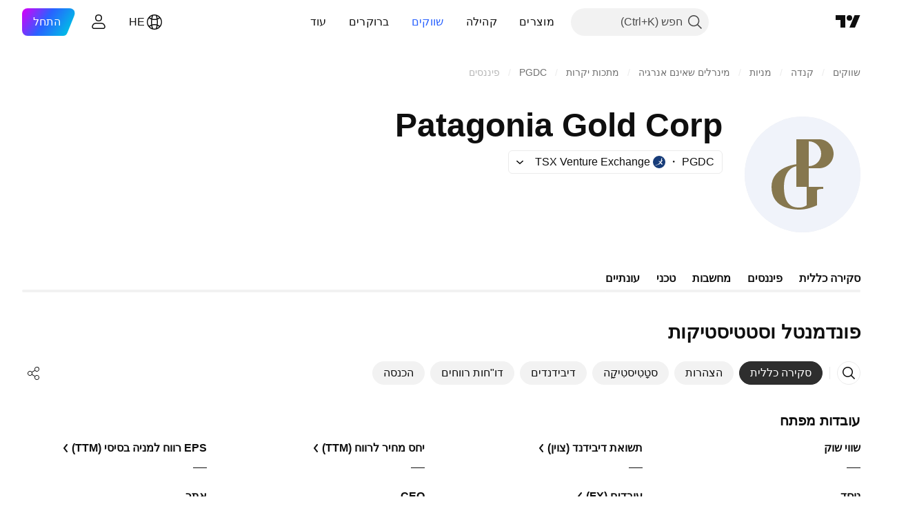

--- FILE ---
content_type: text/html; charset=utf-8
request_url: https://il.tradingview.com/symbols/TSXV-PGDC/financials-overview/?solution=43000699496
body_size: 44080
content:

<!DOCTYPE html>
<html lang="he" dir="rtl" class="is-not-authenticated is-not-pro  theme-light"
 data-theme="light">
<head><meta charset="utf-8" />
<meta name="viewport" content="width=device-width, initial-scale=1.0, maximum-scale=1.0, minimum-scale=1.0, user-scalable=no">	<script nonce="eYV22TEw9J76UXC7xxwQWg==">window.initData = {};</script><title>Patagonia Gold Corp דוחות כספיים - TSXV:PGDC - TradingView</title>
<!-- { block promo_footer_css_bundle } -->
		<!-- { render_css_bundle('promo_footer') } -->
		<link crossorigin="anonymous" href="https://static.tradingview.com/static/bundles/15992.6ab8fddbbeec572ad16b.rtl.css" rel="stylesheet" type="text/css"/>
	<!-- { endblock promo_footer_css_bundle } -->

	<!-- { block personal_css_bundle } -->

			<!-- render_css_bundle('category_base') -->
			<!-- render_css_bundle('category') -->

			<link crossorigin="anonymous" href="https://static.tradingview.com/static/bundles/7204.bd4a617f902d8e4336d7.rtl.css" rel="stylesheet" type="text/css"/>
<link crossorigin="anonymous" href="https://static.tradingview.com/static/bundles/77196.1ee43ed7cda5d814dba7.rtl.css" rel="stylesheet" type="text/css"/>
<link crossorigin="anonymous" href="https://static.tradingview.com/static/bundles/12874.2243f526973e835a8777.rtl.css" rel="stylesheet" type="text/css"/>
<link crossorigin="anonymous" href="https://static.tradingview.com/static/bundles/20541.ffebbd5b14e162a70fac.rtl.css" rel="stylesheet" type="text/css"/>
<link crossorigin="anonymous" href="https://static.tradingview.com/static/bundles/22691.df517de208b59f042c3b.rtl.css" rel="stylesheet" type="text/css"/>
<link crossorigin="anonymous" href="https://static.tradingview.com/static/bundles/72834.146c7925be9f43c9c767.rtl.css" rel="stylesheet" type="text/css"/>
<link crossorigin="anonymous" href="https://static.tradingview.com/static/bundles/6656.0e277b504c24d73f6420.rtl.css" rel="stylesheet" type="text/css"/>
<link crossorigin="anonymous" href="https://static.tradingview.com/static/bundles/97406.a24aa84d5466dfc219e3.rtl.css" rel="stylesheet" type="text/css"/>
<link crossorigin="anonymous" href="https://static.tradingview.com/static/bundles/51307.bb4e309d13e8ea654e19.rtl.css" rel="stylesheet" type="text/css"/>
<link crossorigin="anonymous" href="https://static.tradingview.com/static/bundles/62560.c8a32e4a427c0c57131c.rtl.css" rel="stylesheet" type="text/css"/>
<link crossorigin="anonymous" href="https://static.tradingview.com/static/bundles/4857.2a0b835c9459f5e8f334.rtl.css" rel="stylesheet" type="text/css"/>
<link crossorigin="anonymous" href="https://static.tradingview.com/static/bundles/60733.515b38c2fad56295e0d7.rtl.css" rel="stylesheet" type="text/css"/>
<link crossorigin="anonymous" href="https://static.tradingview.com/static/bundles/94584.053cede951b9d64dea44.rtl.css" rel="stylesheet" type="text/css"/>
<link crossorigin="anonymous" href="https://static.tradingview.com/static/bundles/52294.8c6373aa92664b86de9e.rtl.css" rel="stylesheet" type="text/css"/>
<link crossorigin="anonymous" href="https://static.tradingview.com/static/bundles/56167.a33c76f5549cc7102e61.rtl.css" rel="stylesheet" type="text/css"/>
<link crossorigin="anonymous" href="https://static.tradingview.com/static/bundles/72373.cdd20397318c8a54ee02.rtl.css" rel="stylesheet" type="text/css"/>
<link crossorigin="anonymous" href="https://static.tradingview.com/static/bundles/68820.b0c44555783cdd4786b8.rtl.css" rel="stylesheet" type="text/css"/>
<link crossorigin="anonymous" href="https://static.tradingview.com/static/bundles/39394.1f12e32e6d4c4b83fe10.rtl.css" rel="stylesheet" type="text/css"/>
<link crossorigin="anonymous" href="https://static.tradingview.com/static/bundles/28562.e29096bd778450adbd58.rtl.css" rel="stylesheet" type="text/css"/>
<link crossorigin="anonymous" href="https://static.tradingview.com/static/bundles/30331.cec6b9b458e103483d37.rtl.css" rel="stylesheet" type="text/css"/>
<link crossorigin="anonymous" href="https://static.tradingview.com/static/bundles/45207.4c0489c8756499c78a5e.rtl.css" rel="stylesheet" type="text/css"/>
<link crossorigin="anonymous" href="https://static.tradingview.com/static/bundles/5347.66e97921f2de4965604d.rtl.css" rel="stylesheet" type="text/css"/>
<link crossorigin="anonymous" href="https://static.tradingview.com/static/bundles/90145.8b74b8d86218eec14871.rtl.css" rel="stylesheet" type="text/css"/>
<link crossorigin="anonymous" href="https://static.tradingview.com/static/bundles/59334.4a832facb7e57c5e13f3.rtl.css" rel="stylesheet" type="text/css"/>
<link crossorigin="anonymous" href="https://static.tradingview.com/static/bundles/91361.140a08c3b11237f684ec.rtl.css" rel="stylesheet" type="text/css"/>
<link crossorigin="anonymous" href="https://static.tradingview.com/static/bundles/3691.a607e1947cc1d6442aef.rtl.css" rel="stylesheet" type="text/css"/>
<link crossorigin="anonymous" href="https://static.tradingview.com/static/bundles/79248.b085e41549ac76222ff0.rtl.css" rel="stylesheet" type="text/css"/>
<link crossorigin="anonymous" href="https://static.tradingview.com/static/bundles/17675.7322b9d581c3bd767a8f.rtl.css" rel="stylesheet" type="text/css"/>
<link crossorigin="anonymous" href="https://static.tradingview.com/static/bundles/48507.c2b4312adc616522c96a.rtl.css" rel="stylesheet" type="text/css"/>
<link crossorigin="anonymous" href="https://static.tradingview.com/static/bundles/52255.d675e248456677875a71.rtl.css" rel="stylesheet" type="text/css"/>
			<link crossorigin="anonymous" href="https://static.tradingview.com/static/bundles/95626.0b382ed55589e98e3418.rtl.css" rel="stylesheet" type="text/css"/>
<link crossorigin="anonymous" href="https://static.tradingview.com/static/bundles/88356.2020d73e26d49ab4f152.rtl.css" rel="stylesheet" type="text/css"/>
<link crossorigin="anonymous" href="https://static.tradingview.com/static/bundles/78820.3dc3168a8005e8c156fe.rtl.css" rel="stylesheet" type="text/css"/>
<link crossorigin="anonymous" href="https://static.tradingview.com/static/bundles/30608.1b5e0eb056a8145e2004.rtl.css" rel="stylesheet" type="text/css"/>
<link crossorigin="anonymous" href="https://static.tradingview.com/static/bundles/34700.362fa6a7ab1f3e3b06c4.rtl.css" rel="stylesheet" type="text/css"/>
<link crossorigin="anonymous" href="https://static.tradingview.com/static/bundles/17644.53a8a16a13c65b9ef1b6.rtl.css" rel="stylesheet" type="text/css"/>
<link crossorigin="anonymous" href="https://static.tradingview.com/static/bundles/22969.c32eeb1152afcd97b12e.rtl.css" rel="stylesheet" type="text/css"/>
<link crossorigin="anonymous" href="https://static.tradingview.com/static/bundles/66585.993b8d26d6975f2fa6c1.rtl.css" rel="stylesheet" type="text/css"/>
<link crossorigin="anonymous" href="https://static.tradingview.com/static/bundles/3004.893e8493ede47fdc9e97.rtl.css" rel="stylesheet" type="text/css"/>
<link crossorigin="anonymous" href="https://static.tradingview.com/static/bundles/78828.5bb76f10a0f822cc9f89.rtl.css" rel="stylesheet" type="text/css"/>
<link crossorigin="anonymous" href="https://static.tradingview.com/static/bundles/19465.d28d32a9cf4c8b2ae874.rtl.css" rel="stylesheet" type="text/css"/>
<link crossorigin="anonymous" href="https://static.tradingview.com/static/bundles/17708.76b53d849e04d07888c5.rtl.css" rel="stylesheet" type="text/css"/>
<link crossorigin="anonymous" href="https://static.tradingview.com/static/bundles/5193.e52e20403800cce198b0.rtl.css" rel="stylesheet" type="text/css"/>
<link crossorigin="anonymous" href="https://static.tradingview.com/static/bundles/51029.52bf22cf20129e43d305.rtl.css" rel="stylesheet" type="text/css"/>
<link crossorigin="anonymous" href="https://static.tradingview.com/static/bundles/72543.fd9c7fdf81b96fb22c7d.rtl.css" rel="stylesheet" type="text/css"/>
<link crossorigin="anonymous" href="https://static.tradingview.com/static/bundles/15127.08755d09afb2811cc922.rtl.css" rel="stylesheet" type="text/css"/>
<link crossorigin="anonymous" href="https://static.tradingview.com/static/bundles/23170.71338597533300e65499.rtl.css" rel="stylesheet" type="text/css"/>
<link crossorigin="anonymous" href="https://static.tradingview.com/static/bundles/41651.62c62b9357725600bfe8.rtl.css" rel="stylesheet" type="text/css"/>
<link crossorigin="anonymous" href="https://static.tradingview.com/static/bundles/5084.763f13567f3804bdb577.rtl.css" rel="stylesheet" type="text/css"/>
<link crossorigin="anonymous" href="https://static.tradingview.com/static/bundles/90002.75eb65f977c84b868ee3.rtl.css" rel="stylesheet" type="text/css"/>

			<!-- categories/base additional_css_bundles -->
				<!-- render_css_bundle(category_financials) -->
				<link crossorigin="anonymous" href="https://static.tradingview.com/static/bundles/26184.a8e87c60a250a6212b03.rtl.css" rel="stylesheet" type="text/css"/>
<link crossorigin="anonymous" href="https://static.tradingview.com/static/bundles/62419.12891bfbb287744d3a89.rtl.css" rel="stylesheet" type="text/css"/>
<link crossorigin="anonymous" href="https://static.tradingview.com/static/bundles/32078.4dd8f716b361ea76fac9.rtl.css" rel="stylesheet" type="text/css"/>
<link crossorigin="anonymous" href="https://static.tradingview.com/static/bundles/6739.f577339c11e6441a352f.rtl.css" rel="stylesheet" type="text/css"/>
<link crossorigin="anonymous" href="https://static.tradingview.com/static/bundles/50370.a1a91e4e3b8d4d56af6a.rtl.css" rel="stylesheet" type="text/css"/>
<link crossorigin="anonymous" href="https://static.tradingview.com/static/bundles/29903.89b41c884d5213432809.rtl.css" rel="stylesheet" type="text/css"/>
<link crossorigin="anonymous" href="https://static.tradingview.com/static/bundles/91565.97c3623a0a16ade99de8.rtl.css" rel="stylesheet" type="text/css"/>
<link crossorigin="anonymous" href="https://static.tradingview.com/static/bundles/61504.303d3d3a2eef8a440230.rtl.css" rel="stylesheet" type="text/css"/>
<link crossorigin="anonymous" href="https://static.tradingview.com/static/bundles/84592.9ad3142f13630874398c.rtl.css" rel="stylesheet" type="text/css"/>
<link crossorigin="anonymous" href="https://static.tradingview.com/static/bundles/84509.b78aa0f889805782a114.rtl.css" rel="stylesheet" type="text/css"/>
<link crossorigin="anonymous" href="https://static.tradingview.com/static/bundles/68650.e664998b1025f8944a19.rtl.css" rel="stylesheet" type="text/css"/>
<link crossorigin="anonymous" href="https://static.tradingview.com/static/bundles/62156.ce7b2959f31f83034b45.rtl.css" rel="stylesheet" type="text/css"/>
<link crossorigin="anonymous" href="https://static.tradingview.com/static/bundles/58572.dad95b9e4df028f98405.rtl.css" rel="stylesheet" type="text/css"/>
<link crossorigin="anonymous" href="https://static.tradingview.com/static/bundles/87828.b5acda22a891bd0b8b78.rtl.css" rel="stylesheet" type="text/css"/>
<link crossorigin="anonymous" href="https://static.tradingview.com/static/bundles/81350.86c68c4067216e42a0f1.rtl.css" rel="stylesheet" type="text/css"/>
<link crossorigin="anonymous" href="https://static.tradingview.com/static/bundles/27877.826c38517eae6571304f.rtl.css" rel="stylesheet" type="text/css"/>
<link crossorigin="anonymous" href="https://static.tradingview.com/static/bundles/18013.0655ac40c6882bf9e438.rtl.css" rel="stylesheet" type="text/css"/>
<link crossorigin="anonymous" href="https://static.tradingview.com/static/bundles/3406.24a50d99637b4e3bf9e7.rtl.css" rel="stylesheet" type="text/css"/>
<link crossorigin="anonymous" href="https://static.tradingview.com/static/bundles/52964.f2e1edd6097be38e73da.rtl.css" rel="stylesheet" type="text/css"/>
<link crossorigin="anonymous" href="https://static.tradingview.com/static/bundles/14544.83eca2c4704f4649b7a3.rtl.css" rel="stylesheet" type="text/css"/>
<link crossorigin="anonymous" href="https://static.tradingview.com/static/bundles/31069.c75dd2e4bc4003a8d3c6.rtl.css" rel="stylesheet" type="text/css"/>
<link crossorigin="anonymous" href="https://static.tradingview.com/static/bundles/67877.2fb5f6f3eb739c16078d.rtl.css" rel="stylesheet" type="text/css"/>
<link crossorigin="anonymous" href="https://static.tradingview.com/static/bundles/50553.3ab347d4bc9cadf8d238.rtl.css" rel="stylesheet" type="text/css"/>
<link crossorigin="anonymous" href="https://static.tradingview.com/static/bundles/85379.e2d0f6189d763981c46b.rtl.css" rel="stylesheet" type="text/css"/>
<link crossorigin="anonymous" href="https://static.tradingview.com/static/bundles/11285.2ad4e54f72ca1dbe5a12.rtl.css" rel="stylesheet" type="text/css"/>
<link crossorigin="anonymous" href="https://static.tradingview.com/static/bundles/62882.bb7416e25ce047652be6.rtl.css" rel="stylesheet" type="text/css"/>
<link crossorigin="anonymous" href="https://static.tradingview.com/static/bundles/78206.fc496ea02bedbed2805a.rtl.css" rel="stylesheet" type="text/css"/>
<link crossorigin="anonymous" href="https://static.tradingview.com/static/bundles/14142.fa043cf9d22075746ca7.rtl.css" rel="stylesheet" type="text/css"/>
<link crossorigin="anonymous" href="https://static.tradingview.com/static/bundles/70835.249d27fbf7cfdf5dfd83.rtl.css" rel="stylesheet" type="text/css"/>
<link crossorigin="anonymous" href="https://static.tradingview.com/static/bundles/43863.0161bb84f78387d3a495.rtl.css" rel="stylesheet" type="text/css"/>
<link crossorigin="anonymous" href="https://static.tradingview.com/static/bundles/3666.3a3420aa6d0e219bf2e1.rtl.css" rel="stylesheet" type="text/css"/>
<link crossorigin="anonymous" href="https://static.tradingview.com/static/bundles/96080.7723043bc419795133c2.rtl.css" rel="stylesheet" type="text/css"/>
<link crossorigin="anonymous" href="https://static.tradingview.com/static/bundles/64463.906b5d47d47e4a2fad7b.rtl.css" rel="stylesheet" type="text/css"/>
<link crossorigin="anonymous" href="https://static.tradingview.com/static/bundles/50846.d982930faa25ed8f82f1.rtl.css" rel="stylesheet" type="text/css"/>
<link crossorigin="anonymous" href="https://static.tradingview.com/static/bundles/20785.ff4d1676910a77c024eb.rtl.css" rel="stylesheet" type="text/css"/>
<link crossorigin="anonymous" href="https://static.tradingview.com/static/bundles/66504.f8f03e09b6c9491b680b.rtl.css" rel="stylesheet" type="text/css"/>
<link crossorigin="anonymous" href="https://static.tradingview.com/static/bundles/39622.4e7692737dd26f524a8b.rtl.css" rel="stylesheet" type="text/css"/>
<link crossorigin="anonymous" href="https://static.tradingview.com/static/bundles/87536.9aaa50126d0c6d7ca110.rtl.css" rel="stylesheet" type="text/css"/>
<link crossorigin="anonymous" href="https://static.tradingview.com/static/bundles/68653.3418d3509b4f6a41c2eb.rtl.css" rel="stylesheet" type="text/css"/>
<link crossorigin="anonymous" href="https://static.tradingview.com/static/bundles/7172.c490c0ef58ae3de2acb4.rtl.css" rel="stylesheet" type="text/css"/>
<link crossorigin="anonymous" href="https://static.tradingview.com/static/bundles/72288.99898a3b8bbfa6046421.rtl.css" rel="stylesheet" type="text/css"/>
<link crossorigin="anonymous" href="https://static.tradingview.com/static/bundles/97927.1cc4f6055d4425adf667.rtl.css" rel="stylesheet" type="text/css"/>
<link crossorigin="anonymous" href="https://static.tradingview.com/static/bundles/79780.84d89360ede6a350ded3.rtl.css" rel="stylesheet" type="text/css"/>
<link crossorigin="anonymous" href="https://static.tradingview.com/static/bundles/50694.e8c29c22063c80408cca.rtl.css" rel="stylesheet" type="text/css"/>
<link crossorigin="anonymous" href="https://static.tradingview.com/static/bundles/41215.c1d75d260a744bcb31f6.rtl.css" rel="stylesheet" type="text/css"/>
<link crossorigin="anonymous" href="https://static.tradingview.com/static/bundles/68601.b92b709c3f2198c9208e.rtl.css" rel="stylesheet" type="text/css"/>
<link crossorigin="anonymous" href="https://static.tradingview.com/static/bundles/76780.54dd3a6396f77a36914a.rtl.css" rel="stylesheet" type="text/css"/>
<link crossorigin="anonymous" href="https://static.tradingview.com/static/bundles/55174.dc96c4d047ce06b033ba.rtl.css" rel="stylesheet" type="text/css"/>
<link crossorigin="anonymous" href="https://static.tradingview.com/static/bundles/93769.57a8bce5155398e6064b.rtl.css" rel="stylesheet" type="text/css"/>
<link crossorigin="anonymous" href="https://static.tradingview.com/static/bundles/31206.c211ebf1516384da6139.rtl.css" rel="stylesheet" type="text/css"/>
<link crossorigin="anonymous" href="https://static.tradingview.com/static/bundles/96799.497f0c2eb5d05a48f0a7.rtl.css" rel="stylesheet" type="text/css"/>
<link crossorigin="anonymous" href="https://static.tradingview.com/static/bundles/51423.39232a45717797cd17f1.rtl.css" rel="stylesheet" type="text/css"/>
<link crossorigin="anonymous" href="https://static.tradingview.com/static/bundles/37893.da46c3b339afe4c302e5.rtl.css" rel="stylesheet" type="text/css"/>
<link crossorigin="anonymous" href="https://static.tradingview.com/static/bundles/73391.16e880c198687ed6e94f.rtl.css" rel="stylesheet" type="text/css"/>
<link crossorigin="anonymous" href="https://static.tradingview.com/static/bundles/90518.f6da795568126c63e0c9.rtl.css" rel="stylesheet" type="text/css"/>
<link crossorigin="anonymous" href="https://static.tradingview.com/static/bundles/91763.a4b116d4ec0908745740.rtl.css" rel="stylesheet" type="text/css"/>
<link crossorigin="anonymous" href="https://static.tradingview.com/static/bundles/71046.969ae43b7344a98cc5d7.rtl.css" rel="stylesheet" type="text/css"/>
<link crossorigin="anonymous" href="https://static.tradingview.com/static/bundles/78865.03e9dab6bf8f198b066f.rtl.css" rel="stylesheet" type="text/css"/>
<link crossorigin="anonymous" href="https://static.tradingview.com/static/bundles/62517.3aa2a1abf28b4b3199b4.rtl.css" rel="stylesheet" type="text/css"/>
<link crossorigin="anonymous" href="https://static.tradingview.com/static/bundles/10618.222e48fb57080d9c232e.rtl.css" rel="stylesheet" type="text/css"/>
<link crossorigin="anonymous" href="https://static.tradingview.com/static/bundles/92637.b9ac9a78412d03e6ba9c.rtl.css" rel="stylesheet" type="text/css"/>
<link crossorigin="anonymous" href="https://static.tradingview.com/static/bundles/94980.2c972bc3fed7a351ab51.rtl.css" rel="stylesheet" type="text/css"/>
<link crossorigin="anonymous" href="https://static.tradingview.com/static/bundles/59310.f797c5ca02ee498e046b.rtl.css" rel="stylesheet" type="text/css"/>
<link crossorigin="anonymous" href="https://static.tradingview.com/static/bundles/62651.ac466b46794faf2e0b64.rtl.css" rel="stylesheet" type="text/css"/>
<link crossorigin="anonymous" href="https://static.tradingview.com/static/bundles/12543.72ac1e2b19f260d43219.rtl.css" rel="stylesheet" type="text/css"/>
<link crossorigin="anonymous" href="https://static.tradingview.com/static/bundles/96238.606c12dc35370fe7ab97.rtl.css" rel="stylesheet" type="text/css"/>
<link crossorigin="anonymous" href="https://static.tradingview.com/static/bundles/40993.9d1f05f54594cd0e7667.rtl.css" rel="stylesheet" type="text/css"/>
			<!-- / categories/base additional_css_bundles -->

	<!-- { endblock personal_css_bundle } -->

	<!-- { block extra_styles } -->
	<!-- { endblock extra_styles } --><script nonce="eYV22TEw9J76UXC7xxwQWg==">
	window.locale = 'he_IL';
	window.language = 'he_IL';
</script>
	<!-- { block promo_footer_js_bundle } -->
		<!-- { render_js_bundle('promo_footer') } -->
		<link crossorigin="anonymous" href="https://static.tradingview.com/static/bundles/he_IL.63639.893104679743cfdc6eb0.js" rel="preload" as="script"/>
<link crossorigin="anonymous" href="https://static.tradingview.com/static/bundles/25096.92bda83ae2bfdec74d91.js" rel="preload" as="script"/>
<link crossorigin="anonymous" href="https://static.tradingview.com/static/bundles/promo_footer.d732748b4425f543f32d.js" rel="preload" as="script"/><script crossorigin="anonymous" src="https://static.tradingview.com/static/bundles/he_IL.63639.893104679743cfdc6eb0.js" defer></script>
<script crossorigin="anonymous" src="https://static.tradingview.com/static/bundles/25096.92bda83ae2bfdec74d91.js" defer></script>
<script crossorigin="anonymous" src="https://static.tradingview.com/static/bundles/promo_footer.d732748b4425f543f32d.js" defer></script>
	<!-- { endblock promo_footer_js_bundle } -->

	<!-- { block personal_js_bundle } -->
<!-- render_js_bundle('category_base') -->
			<!-- render_js_bundle('category') -->

			<link crossorigin="anonymous" href="https://static.tradingview.com/static/bundles/runtime.13bc54636fe5b099f858.js" rel="preload" as="script"/>
<link crossorigin="anonymous" href="https://static.tradingview.com/static/bundles/he_IL.11389.2b9c5a4a377923252369.js" rel="preload" as="script"/>
<link crossorigin="anonymous" href="https://static.tradingview.com/static/bundles/32227.d826c45d2d27f2ff4314.js" rel="preload" as="script"/>
<link crossorigin="anonymous" href="https://static.tradingview.com/static/bundles/77507.fb006c0c7a02051cf5cd.js" rel="preload" as="script"/>
<link crossorigin="anonymous" href="https://static.tradingview.com/static/bundles/22665.48cd37ebd902e7c711e1.js" rel="preload" as="script"/>
<link crossorigin="anonymous" href="https://static.tradingview.com/static/bundles/12886.7be7542f140baf734d79.js" rel="preload" as="script"/>
<link crossorigin="anonymous" href="https://static.tradingview.com/static/bundles/22023.035d84389dc598280aca.js" rel="preload" as="script"/>
<link crossorigin="anonymous" href="https://static.tradingview.com/static/bundles/2373.7f1c5f402e07b6f9d0b4.js" rel="preload" as="script"/>
<link crossorigin="anonymous" href="https://static.tradingview.com/static/bundles/62134.57ec9cb3f1548c6e710a.js" rel="preload" as="script"/>
<link crossorigin="anonymous" href="https://static.tradingview.com/static/bundles/1620.cf91b3df49fde2229d37.js" rel="preload" as="script"/>
<link crossorigin="anonymous" href="https://static.tradingview.com/static/bundles/68134.1e0b46262c669b57a9b2.js" rel="preload" as="script"/>
<link crossorigin="anonymous" href="https://static.tradingview.com/static/bundles/93243.d16dcf8fc50e14d67819.js" rel="preload" as="script"/>
<link crossorigin="anonymous" href="https://static.tradingview.com/static/bundles/42118.4d288177272a6654727b.js" rel="preload" as="script"/>
<link crossorigin="anonymous" href="https://static.tradingview.com/static/bundles/32378.b87f7c1aed020f9c3427.js" rel="preload" as="script"/>
<link crossorigin="anonymous" href="https://static.tradingview.com/static/bundles/29138.3ffca0f5cc08c417a41a.js" rel="preload" as="script"/>
<link crossorigin="anonymous" href="https://static.tradingview.com/static/bundles/23298.0b1a2a8df7ae6c4f9aff.js" rel="preload" as="script"/>
<link crossorigin="anonymous" href="https://static.tradingview.com/static/bundles/91834.4d31c2338deeeb00fc32.js" rel="preload" as="script"/>
<link crossorigin="anonymous" href="https://static.tradingview.com/static/bundles/89095.3270a2dccbfd93b224d0.js" rel="preload" as="script"/>
<link crossorigin="anonymous" href="https://static.tradingview.com/static/bundles/70241.dd09d132d92e23a2678a.js" rel="preload" as="script"/>
<link crossorigin="anonymous" href="https://static.tradingview.com/static/bundles/category_base.e796193e7e81d0041216.js" rel="preload" as="script"/><script crossorigin="anonymous" src="https://static.tradingview.com/static/bundles/runtime.13bc54636fe5b099f858.js" defer></script>
<script crossorigin="anonymous" src="https://static.tradingview.com/static/bundles/he_IL.11389.2b9c5a4a377923252369.js" defer></script>
<script crossorigin="anonymous" src="https://static.tradingview.com/static/bundles/32227.d826c45d2d27f2ff4314.js" defer></script>
<script crossorigin="anonymous" src="https://static.tradingview.com/static/bundles/77507.fb006c0c7a02051cf5cd.js" defer></script>
<script crossorigin="anonymous" src="https://static.tradingview.com/static/bundles/22665.48cd37ebd902e7c711e1.js" defer></script>
<script crossorigin="anonymous" src="https://static.tradingview.com/static/bundles/12886.7be7542f140baf734d79.js" defer></script>
<script crossorigin="anonymous" src="https://static.tradingview.com/static/bundles/22023.035d84389dc598280aca.js" defer></script>
<script crossorigin="anonymous" src="https://static.tradingview.com/static/bundles/2373.7f1c5f402e07b6f9d0b4.js" defer></script>
<script crossorigin="anonymous" src="https://static.tradingview.com/static/bundles/62134.57ec9cb3f1548c6e710a.js" defer></script>
<script crossorigin="anonymous" src="https://static.tradingview.com/static/bundles/1620.cf91b3df49fde2229d37.js" defer></script>
<script crossorigin="anonymous" src="https://static.tradingview.com/static/bundles/68134.1e0b46262c669b57a9b2.js" defer></script>
<script crossorigin="anonymous" src="https://static.tradingview.com/static/bundles/93243.d16dcf8fc50e14d67819.js" defer></script>
<script crossorigin="anonymous" src="https://static.tradingview.com/static/bundles/42118.4d288177272a6654727b.js" defer></script>
<script crossorigin="anonymous" src="https://static.tradingview.com/static/bundles/32378.b87f7c1aed020f9c3427.js" defer></script>
<script crossorigin="anonymous" src="https://static.tradingview.com/static/bundles/29138.3ffca0f5cc08c417a41a.js" defer></script>
<script crossorigin="anonymous" src="https://static.tradingview.com/static/bundles/23298.0b1a2a8df7ae6c4f9aff.js" defer></script>
<script crossorigin="anonymous" src="https://static.tradingview.com/static/bundles/91834.4d31c2338deeeb00fc32.js" defer></script>
<script crossorigin="anonymous" src="https://static.tradingview.com/static/bundles/89095.3270a2dccbfd93b224d0.js" defer></script>
<script crossorigin="anonymous" src="https://static.tradingview.com/static/bundles/70241.dd09d132d92e23a2678a.js" defer></script>
<script crossorigin="anonymous" src="https://static.tradingview.com/static/bundles/category_base.e796193e7e81d0041216.js" defer></script>
			<link crossorigin="anonymous" href="https://static.tradingview.com/static/bundles/he_IL.22589.11c41dbeaa9440298940.js" rel="preload" as="script"/>
<link crossorigin="anonymous" href="https://static.tradingview.com/static/bundles/84434.120d06989366c97d852e.js" rel="preload" as="script"/>
<link crossorigin="anonymous" href="https://static.tradingview.com/static/bundles/16708.d940246e30b75a30ea1a.js" rel="preload" as="script"/>
<link crossorigin="anonymous" href="https://static.tradingview.com/static/bundles/98777.b0d6b6f1842467663bf5.js" rel="preload" as="script"/>
<link crossorigin="anonymous" href="https://static.tradingview.com/static/bundles/4570.7df04ff726ec9de10a0f.js" rel="preload" as="script"/>
<link crossorigin="anonymous" href="https://static.tradingview.com/static/bundles/24377.3bc2e021db733b51d5d1.js" rel="preload" as="script"/>
<link crossorigin="anonymous" href="https://static.tradingview.com/static/bundles/44199.3dbc4d801452c6cddeb7.js" rel="preload" as="script"/>
<link crossorigin="anonymous" href="https://static.tradingview.com/static/bundles/77348.bd9cdbb17234f11d109f.js" rel="preload" as="script"/>
<link crossorigin="anonymous" href="https://static.tradingview.com/static/bundles/8721.9b0f32f0e7525003e53d.js" rel="preload" as="script"/>
<link crossorigin="anonymous" href="https://static.tradingview.com/static/bundles/54688.525016de76035aa87841.js" rel="preload" as="script"/>
<link crossorigin="anonymous" href="https://static.tradingview.com/static/bundles/81967.9ac06e70ce376693219c.js" rel="preload" as="script"/>
<link crossorigin="anonymous" href="https://static.tradingview.com/static/bundles/36921.25c1578bb3b1a34b757c.js" rel="preload" as="script"/>
<link crossorigin="anonymous" href="https://static.tradingview.com/static/bundles/category.07e6b2bcdb91d5780823.js" rel="preload" as="script"/><script crossorigin="anonymous" src="https://static.tradingview.com/static/bundles/he_IL.22589.11c41dbeaa9440298940.js" defer></script>
<script crossorigin="anonymous" src="https://static.tradingview.com/static/bundles/84434.120d06989366c97d852e.js" defer></script>
<script crossorigin="anonymous" src="https://static.tradingview.com/static/bundles/16708.d940246e30b75a30ea1a.js" defer></script>
<script crossorigin="anonymous" src="https://static.tradingview.com/static/bundles/98777.b0d6b6f1842467663bf5.js" defer></script>
<script crossorigin="anonymous" src="https://static.tradingview.com/static/bundles/4570.7df04ff726ec9de10a0f.js" defer></script>
<script crossorigin="anonymous" src="https://static.tradingview.com/static/bundles/24377.3bc2e021db733b51d5d1.js" defer></script>
<script crossorigin="anonymous" src="https://static.tradingview.com/static/bundles/44199.3dbc4d801452c6cddeb7.js" defer></script>
<script crossorigin="anonymous" src="https://static.tradingview.com/static/bundles/77348.bd9cdbb17234f11d109f.js" defer></script>
<script crossorigin="anonymous" src="https://static.tradingview.com/static/bundles/8721.9b0f32f0e7525003e53d.js" defer></script>
<script crossorigin="anonymous" src="https://static.tradingview.com/static/bundles/54688.525016de76035aa87841.js" defer></script>
<script crossorigin="anonymous" src="https://static.tradingview.com/static/bundles/81967.9ac06e70ce376693219c.js" defer></script>
<script crossorigin="anonymous" src="https://static.tradingview.com/static/bundles/36921.25c1578bb3b1a34b757c.js" defer></script>
<script crossorigin="anonymous" src="https://static.tradingview.com/static/bundles/category.07e6b2bcdb91d5780823.js" defer></script>	<!-- { endblock personal_js_bundle } -->

	<!-- { block additional_js_bundle } -->
<!-- categories/base additional_js_bundles -->				<!-- render_js_bundle(category_financials) -->
				<link crossorigin="anonymous" href="https://static.tradingview.com/static/bundles/he_IL.33198.ddf61b161377e8148092.js" rel="preload" as="script"/>
<link crossorigin="anonymous" href="https://static.tradingview.com/static/bundles/he_IL.5731.8e2e11527b95edff1973.js" rel="preload" as="script"/>
<link crossorigin="anonymous" href="https://static.tradingview.com/static/bundles/60337.4a832fa7886443a268f4.js" rel="preload" as="script"/>
<link crossorigin="anonymous" href="https://static.tradingview.com/static/bundles/20075.74ffb607fc1b3b311a2c.js" rel="preload" as="script"/>
<link crossorigin="anonymous" href="https://static.tradingview.com/static/bundles/74570.59f817c013ee3e5541b3.js" rel="preload" as="script"/>
<link crossorigin="anonymous" href="https://static.tradingview.com/static/bundles/39381.2ea58d3e82f89467cee1.js" rel="preload" as="script"/>
<link crossorigin="anonymous" href="https://static.tradingview.com/static/bundles/93647.07e78875dd3e617bbe47.js" rel="preload" as="script"/>
<link crossorigin="anonymous" href="https://static.tradingview.com/static/bundles/98688.4b09a8c91b33d54c2696.js" rel="preload" as="script"/>
<link crossorigin="anonymous" href="https://static.tradingview.com/static/bundles/16776.57b14c7d1949c58a3ccc.js" rel="preload" as="script"/>
<link crossorigin="anonymous" href="https://static.tradingview.com/static/bundles/91922.0738dd350a866edfbdfd.js" rel="preload" as="script"/>
<link crossorigin="anonymous" href="https://static.tradingview.com/static/bundles/3673.76001480fa98d1a7db57.js" rel="preload" as="script"/>
<link crossorigin="anonymous" href="https://static.tradingview.com/static/bundles/38530.95c388495c28a6962f7d.js" rel="preload" as="script"/>
<link crossorigin="anonymous" href="https://static.tradingview.com/static/bundles/init-financials-page.83c41a1455d329690c35.js" rel="preload" as="script"/>
<link crossorigin="anonymous" href="https://static.tradingview.com/static/bundles/category_financials.060413bbfa8794decaca.js" rel="preload" as="script"/><script crossorigin="anonymous" src="https://static.tradingview.com/static/bundles/he_IL.33198.ddf61b161377e8148092.js" defer></script>
<script crossorigin="anonymous" src="https://static.tradingview.com/static/bundles/he_IL.5731.8e2e11527b95edff1973.js" defer></script>
<script crossorigin="anonymous" src="https://static.tradingview.com/static/bundles/60337.4a832fa7886443a268f4.js" defer></script>
<script crossorigin="anonymous" src="https://static.tradingview.com/static/bundles/20075.74ffb607fc1b3b311a2c.js" defer></script>
<script crossorigin="anonymous" src="https://static.tradingview.com/static/bundles/74570.59f817c013ee3e5541b3.js" defer></script>
<script crossorigin="anonymous" src="https://static.tradingview.com/static/bundles/39381.2ea58d3e82f89467cee1.js" defer></script>
<script crossorigin="anonymous" src="https://static.tradingview.com/static/bundles/93647.07e78875dd3e617bbe47.js" defer></script>
<script crossorigin="anonymous" src="https://static.tradingview.com/static/bundles/98688.4b09a8c91b33d54c2696.js" defer></script>
<script crossorigin="anonymous" src="https://static.tradingview.com/static/bundles/16776.57b14c7d1949c58a3ccc.js" defer></script>
<script crossorigin="anonymous" src="https://static.tradingview.com/static/bundles/91922.0738dd350a866edfbdfd.js" defer></script>
<script crossorigin="anonymous" src="https://static.tradingview.com/static/bundles/3673.76001480fa98d1a7db57.js" defer></script>
<script crossorigin="anonymous" src="https://static.tradingview.com/static/bundles/38530.95c388495c28a6962f7d.js" defer></script>
<script crossorigin="anonymous" src="https://static.tradingview.com/static/bundles/init-financials-page.83c41a1455d329690c35.js" defer></script>
<script crossorigin="anonymous" src="https://static.tradingview.com/static/bundles/category_financials.060413bbfa8794decaca.js" defer></script>
			<!-- / categories/base additional_js_bundles -->	<!-- { endblock additional_js_bundle } -->	<script nonce="eYV22TEw9J76UXC7xxwQWg==">
		window.initData = window.initData || {};
		window.initData.theme = "light";
			(()=>{"use strict";const t=/(?:^|;)\s*theme=(dark|light)(?:;|$)|$/.exec(document.cookie)[1];t&&(document.documentElement.classList.toggle("theme-dark","dark"===t),document.documentElement.classList.toggle("theme-light","light"===t),document.documentElement.dataset.theme=t,window.initData=window.initData||{},window.initData.theme=t)})();
	</script>
	<script nonce="eYV22TEw9J76UXC7xxwQWg==">
		(()=>{"use strict";"undefined"!=typeof window&&"undefined"!=typeof navigator&&/mac/i.test(navigator.platform)&&document.documentElement.classList.add("mac_os_system")})();
	</script>

	<script nonce="eYV22TEw9J76UXC7xxwQWg==">var environment = "battle";
		window.WS_HOST_PING_REQUIRED = true;
		window.BUILD_TIME = "2026-01-22T13:45:29";
		window.WEBSOCKET_HOST = "data.tradingview.com";
		window.WEBSOCKET_PRO_HOST = "prodata.tradingview.com";
		window.WEBSOCKET_HOST_FOR_DEEP_BACKTESTING = "history-data.tradingview.com";
		window.WIDGET_HOST = "https://www.tradingview-widget.com";
		window.TradingView = window.TradingView || {};
	</script>

	<link rel="conversions-config" href="https://s3.tradingview.com/conversions_he.json">
	<link rel="metrics-config" href="https://scanner-backend.tradingview.com/enum/ordered?id=metrics_full_name,metrics&lang=he&label-product=ytm-metrics-plan.json" crossorigin>

	<script nonce="eYV22TEw9J76UXC7xxwQWg==">
		(()=>{"use strict";function e(e,t=!1){const{searchParams:n}=new URL(String(location));let s="true"===n.get("mobileapp_new"),o="true"===n.get("mobileapp");if(!t){const e=function(e){const t=e+"=",n=document.cookie.split(";");for(let e=0;e<n.length;e++){let s=n[e];for(;" "===s.charAt(0);)s=s.substring(1,s.length);if(0===s.indexOf(t))return s.substring(t.length,s.length)}return null}("tv_app")||"";s||=["android","android_nps"].includes(e),o||="ios"===e}return!("new"!==e&&"any"!==e||!s)||!("new"===e||!o)}const t="undefined"!=typeof window&&"undefined"!=typeof navigator,n=t&&"ontouchstart"in window,s=(t&&n&&window,t&&(n||navigator.maxTouchPoints),t&&window.chrome&&window.chrome.runtime,t&&window.navigator.userAgent.toLowerCase().indexOf("firefox"),t&&/\sEdge\/\d\d\b/.test(navigator.userAgent),t&&Boolean(navigator.vendor)&&navigator.vendor.indexOf("Apple")>-1&&-1===navigator.userAgent.indexOf("CriOS")&&navigator.userAgent.indexOf("FxiOS"),t&&/mac/i.test(navigator.platform),t&&/Win32|Win64/i.test(navigator.platform),t&&/Linux/i.test(navigator.platform),t&&/Android/i.test(navigator.userAgent)),o=t&&/BlackBerry/i.test(navigator.userAgent),i=t&&/iPhone|iPad|iPod/.test(navigator.platform),c=t&&/Opera Mini/i.test(navigator.userAgent),r=t&&("MacIntel"===navigator.platform&&navigator.maxTouchPoints>1||/iPad/.test(navigator.platform)),a=s||o||i||c,h=window.TradingView=window.TradingView||{};const _={Android:()=>s,BlackBerry:()=>o,iOS:()=>i,Opera:()=>c,isIPad:()=>r,any:()=>a};h.isMobile=_;const l=new Map;function d(){const e=window.location.pathname,t=window.location.host,n=`${t}${e}`;return l.has(n)||l.set(n,function(e,t){const n=["^widget-docs"];for(const e of n)if(new RegExp(e).test(t))return!0;const s=["^widgetembed/?$","^cmewidgetembed/?$","^([0-9a-zA-Z-]+)/widgetembed/?$","^([0-9a-zA-Z-]+)/widgetstatic/?$","^([0-9a-zA-Z-]+)?/?mediumwidgetembed/?$","^twitter-chart/?$","^telegram/chart/?$","^embed/([0-9a-zA-Z]{8})/?$","^widgetpopup/?$","^extension/?$","^idea-popup/?$","^hotlistswidgetembed/?$","^([0-9a-zA-Z-]+)/hotlistswidgetembed/?$","^marketoverviewwidgetembed/?$","^([0-9a-zA-Z-]+)/marketoverviewwidgetembed/?$","^eventswidgetembed/?$","^tickerswidgetembed/?$","^forexcrossrateswidgetembed/?$","^forexheatmapwidgetembed/?$","^marketquoteswidgetembed/?$","^screenerwidget/?$","^cryptomktscreenerwidget/?$","^([0-9a-zA-Z-]+)/cryptomktscreenerwidget/?$","^([0-9a-zA-Z-]+)/marketquoteswidgetembed/?$","^technical-analysis-widget-embed/$","^singlequotewidgetembed/?$","^([0-9a-zA-Z-]+)/singlequotewidgetembed/?$","^embed-widget/([0-9a-zA-Z-]+)/(([0-9a-zA-Z-]+)/)?$","^widget-docs/([0-9a-zA-Z-]+)/([0-9a-zA-Z-/]+)?$"],o=e.replace(/^\//,"");let i;for(let e=s.length-1;e>=0;e--)if(i=new RegExp(s[e]),i.test(o))return!0;return!1}(e,t)),l.get(n)??!1}h.onWidget=d;const g=()=>{},u="~m~";class m{constructor(e,t={}){this.sessionid=null,this.connected=!1,this._timeout=null,this._base=e,this._options={timeout:t.timeout||2e4,connectionType:t.connectionType}}connect(){this._socket=new WebSocket(this._prepareUrl()),this._socket.onmessage=e=>{
if("string"!=typeof e.data)throw new TypeError(`The WebSocket message should be a string. Recieved ${Object.prototype.toString.call(e.data)}`);this._onData(e.data)},this._socket.onclose=this._onClose.bind(this),this._socket.onerror=this._onError.bind(this)}send(e){this._socket&&this._socket.send(this._encode(e))}disconnect(){this._clearIdleTimeout(),this._socket&&(this._socket.onmessage=g,this._socket.onclose=g,this._socket.onerror=g,this._socket.close())}_clearIdleTimeout(){null!==this._timeout&&(clearTimeout(this._timeout),this._timeout=null)}_encode(e){let t,n="";const s=Array.isArray(e)?e:[e],o=s.length;for(let e=0;e<o;e++)t=null===s[e]||void 0===s[e]?"":m._stringify(s[e]),n+=u+t.length+u+t;return n}_decode(e){const t=[];let n,s;do{if(e.substring(0,3)!==u)return t;n="",s="";const o=(e=e.substring(3)).length;for(let t=0;t<o;t++){if(s=Number(e.substring(t,t+1)),Number(e.substring(t,t+1))!==s){e=e.substring(n.length+3),n=Number(n);break}n+=s}t.push(e.substring(0,n)),e=e.substring(n)}while(""!==e);return t}_onData(e){this._setTimeout();const t=this._decode(e),n=t.length;for(let e=0;e<n;e++)this._onMessage(t[e])}_setTimeout(){this._clearIdleTimeout(),this._timeout=setTimeout(this._onTimeout.bind(this),this._options.timeout)}_onTimeout(){this.disconnect(),this._onDisconnect({code:4e3,reason:"socket.io timeout",wasClean:!1})}_onMessage(e){this.sessionid?this._checkIfHeartbeat(e)?this._onHeartbeat(e.slice(3)):this._checkIfJson(e)?this._base.onMessage(JSON.parse(e.slice(3))):this._base.onMessage(e):(this.sessionid=e,this._onConnect())}_checkIfHeartbeat(e){return this._checkMessageType(e,"h")}_checkIfJson(e){return this._checkMessageType(e,"j")}_checkMessageType(e,t){return e.substring(0,3)==="~"+t+"~"}_onHeartbeat(e){this.send("~h~"+e)}_onConnect(){this.connected=!0,this._base.onConnect()}_onDisconnect(e){this._clear(),this._base.onDisconnect(e),this.sessionid=null}_clear(){this.connected=!1}_prepareUrl(){const t=w(this._base.host);if(t.pathname+="socket.io/websocket",t.protocol="wss:",t.searchParams.append("from",window.location.pathname.slice(1,50)),t.searchParams.append("date",window.BUILD_TIME||""),e("any")&&t.searchParams.append("client","mobile"),this._options.connectionType&&t.searchParams.append("type",this._options.connectionType),window.WEBSOCKET_PARAMS_ANALYTICS){const{ws_page_uri:e,ws_ancestor_origin:n}=window.WEBSOCKET_PARAMS_ANALYTICS;e&&t.searchParams.append("page-uri",e),n&&t.searchParams.append("ancestor-origin",n)}const n=window.location.search.includes("widget_token")||window.location.hash.includes("widget_token");return d()||n||t.searchParams.append("auth","sessionid"),t.href}_onClose(e){this._clearIdleTimeout(),this._onDisconnect(e)}_onError(e){this._clearIdleTimeout(),this._clear(),this._base.emit("error",[e]),this.sessionid=null}static _stringify(e){return"[object Object]"===Object.prototype.toString.call(e)?"~j~"+JSON.stringify(e):String(e)}}class p{constructor(e,t){this.host=e,this._connecting=!1,this._events={},this.transport=this._getTransport(t)}isConnected(){
return!!this.transport&&this.transport.connected}isConnecting(){return this._connecting}connect(){this.isConnected()||(this._connecting&&this.disconnect(),this._connecting=!0,this.transport.connect())}send(e){this.transport&&this.transport.connected&&this.transport.send(e)}disconnect(){this.transport&&this.transport.disconnect()}on(e,t){e in this._events||(this._events[e]=[]),this._events[e].push(t)}offAll(){this._events={}}onMessage(e){this.emit("message",[e])}emit(e,t=[]){if(e in this._events){const n=this._events[e].concat(),s=n.length;for(let e=0;e<s;e++)n[e].apply(this,t)}}onConnect(){this.clear(),this.emit("connect")}onDisconnect(e){this.emit("disconnect",[e])}clear(){this._connecting=!1}_getTransport(e){return new m(this,e)}}function w(e){const t=-1!==e.indexOf("/")?new URL(e):new URL("wss://"+e);if("wss:"!==t.protocol&&"https:"!==t.protocol)throw new Error("Invalid websocket base "+e);return t.pathname.endsWith("/")||(t.pathname+="/"),t.search="",t.username="",t.password="",t}const k="undefined"!=typeof window&&Number(window.TELEMETRY_WS_ERROR_LOGS_THRESHOLD)||0;class f{constructor(e,t={}){this._queueStack=[],this._logsQueue=[],this._telemetryObjectsQueue=[],this._reconnectCount=0,this._redirectCount=0,this._errorsCount=0,this._errorsInfoSent=!1,this._connectionStart=null,this._connectionEstablished=null,this._reconnectTimeout=null,this._onlineCancellationToken=null,this._isConnectionForbidden=!1,this._initialHost=t.initialHost||null,this._suggestedHost=e,this._proHost=t.proHost,this._reconnectHost=t.reconnectHost,this._noReconnectAfterTimeout=!0===t.noReconnectAfterTimeout,this._dataRequestTimeout=t.dataRequestTimeout,this._connectionType=t.connectionType,this._doConnect(),t.pingRequired&&-1===window.location.search.indexOf("noping")&&this._startPing()}connect(){this._tryConnect()}resetCounters(){this._reconnectCount=0,this._redirectCount=0}setLogger(e,t){this._logger=e,this._getLogHistory=t,this._flushLogs()}setTelemetry(e){this._telemetry=e,this._telemetry.reportSent.subscribe(this,this._onTelemetrySent),this._flushTelemetry()}onReconnect(e){this._onReconnect=e}isConnected(){return!!this._socket&&this._socket.isConnected()}isConnecting(){return!!this._socket&&this._socket.isConnecting()}on(e,t){return!!this._socket&&("connect"===e&&this._socket.isConnected()?t():"disconnect"===e?this._disconnectCallbacks.push(t):this._socket.on(e,t),!0)}getSessionId(){return this._socket&&this._socket.transport?this._socket.transport.sessionid:null}send(e){return this.isConnected()?(this._socket.send(e),!0):(this._queueMessage(e),!1)}getConnectionEstablished(){return this._connectionEstablished}getHost(){const e=this._tryGetProHost();return null!==e?e:this._reconnectHost&&this._reconnectCount>3?this._reconnectHost:this._suggestedHost}getReconnectCount(){return this._reconnectCount}getRedirectCount(){return this._redirectCount}getConnectionStart(){return this._connectionStart}disconnect(){this._clearReconnectTimeout(),(this.isConnected()||this.isConnecting())&&(this._propagateDisconnect(),this._disconnectCallbacks=[],
this._closeSocket())}forbidConnection(){this._isConnectionForbidden=!0,this.disconnect()}allowConnection(){this._isConnectionForbidden=!1,this.connect()}isMaxRedirects(){return this._redirectCount>=20}isMaxReconnects(){return this._reconnectCount>=20}getPingInfo(){return this._pingInfo||null}_tryGetProHost(){return window.TradingView&&window.TradingView.onChartPage&&"battle"===window.environment&&!this._redirectCount&&-1===window.location.href.indexOf("ws_host")?this._initialHost?this._initialHost:void 0!==window.user&&window.user.pro_plan?this._proHost||this._suggestedHost:null:null}_queueMessage(e){0===this._queueStack.length&&this._logMessage(0,"Socket is not connected. Queued a message"),this._queueStack.push(e)}_processMessageQueue(){0!==this._queueStack.length&&(this._logMessage(0,"Processing queued messages"),this._queueStack.forEach(this.send.bind(this)),this._logMessage(0,"Processed "+this._queueStack.length+" messages"),this._queueStack=[])}_onDisconnect(e){this._noReconnectAfterTimeout||null!==this._reconnectTimeout||(this._reconnectTimeout=setTimeout(this._tryReconnect.bind(this),5e3)),this._clearOnlineCancellationToken();let t="disconnect session:"+this.getSessionId();e&&(t+=", code:"+e.code+", reason:"+e.reason,1005===e.code&&this._sendTelemetry("websocket_code_1005")),this._logMessage(0,t),this._propagateDisconnect(e),this._closeSocket(),this._queueStack=[]}_closeSocket(){null!==this._socket&&(this._socket.offAll(),this._socket.disconnect(),this._socket=null)}_logMessage(e,t){const n={method:e,message:t};this._logger?this._flushLogMessage(n):(n.message=`[${(new Date).toISOString()}] ${n.message}`,this._logsQueue.push(n))}_flushLogMessage(e){switch(e.method){case 2:this._logger.logDebug(e.message);break;case 3:this._logger.logError(e.message);break;case 0:this._logger.logInfo(e.message);break;case 1:this._logger.logNormal(e.message)}}_flushLogs(){this._flushLogMessage({method:1,message:"messages from queue. Start."}),this._logsQueue.forEach((e=>{this._flushLogMessage(e)})),this._flushLogMessage({method:1,message:"messages from queue. End."}),this._logsQueue=[]}_sendTelemetry(e,t){const n={event:e,params:t};this._telemetry?this._flushTelemetryObject(n):this._telemetryObjectsQueue.push(n)}_flushTelemetryObject(e){this._telemetry.sendChartReport(e.event,e.params,!1)}_flushTelemetry(){this._telemetryObjectsQueue.forEach((e=>{this._flushTelemetryObject(e)})),this._telemetryObjectsQueue=[]}_doConnect(){this._socket&&(this._socket.isConnected()||this._socket.isConnecting())||(this._clearOnlineCancellationToken(),this._host=this.getHost(),this._socket=new p(this._host,{timeout:this._dataRequestTimeout,connectionType:this._connectionType}),this._logMessage(0,"Connecting to "+this._host),this._bindEvents(),this._disconnectCallbacks=[],this._connectionStart=performance.now(),this._connectionEstablished=null,this._socket.connect(),performance.mark("SWSC",{detail:"Start WebSocket connection"}),this._socket.on("connect",(()=>{performance.mark("EWSC",{detail:"End WebSocket connection"}),
performance.measure("WebSocket connection delay","SWSC","EWSC")})))}_propagateDisconnect(e){const t=this._disconnectCallbacks.length;for(let n=0;n<t;n++)this._disconnectCallbacks[n](e||{})}_bindEvents(){this._socket&&(this._socket.on("connect",(()=>{const e=this.getSessionId();if("string"==typeof e){const t=JSON.parse(e);if(t.redirect)return this._redirectCount+=1,this._suggestedHost=t.redirect,this.isMaxRedirects()&&this._sendTelemetry("redirect_bailout"),void this._redirect()}this._connectionEstablished=performance.now(),this._processMessageQueue(),this._logMessage(0,"connect session:"+e)})),this._socket.on("disconnect",this._onDisconnect.bind(this)),this._socket.on("close",this._onDisconnect.bind(this)),this._socket.on("error",(e=>{this._logMessage(0,new Date+" session:"+this.getSessionId()+" websocket error:"+JSON.stringify(e)),this._sendTelemetry("websocket_error"),this._errorsCount++,!this._errorsInfoSent&&this._errorsCount>=k&&(void 0!==this._lastConnectCallStack&&(this._sendTelemetry("websocket_error_connect_stack",{text:this._lastConnectCallStack}),delete this._lastConnectCallStack),void 0!==this._getLogHistory&&this._sendTelemetry("websocket_error_log",{text:this._getLogHistory(50).join("\n")}),this._errorsInfoSent=!0)})))}_redirect(){this.disconnect(),this._reconnectWhenOnline()}_tryReconnect(){this._tryConnect()&&(this._reconnectCount+=1)}_tryConnect(){return!this._isConnectionForbidden&&(this._clearReconnectTimeout(),this._lastConnectCallStack=new Error(`WebSocket connect stack. Is connected: ${this.isConnected()}.`).stack||"",!this.isConnected()&&(this.disconnect(),this._reconnectWhenOnline(),!0))}_clearOnlineCancellationToken(){this._onlineCancellationToken&&(this._onlineCancellationToken(),this._onlineCancellationToken=null)}_clearReconnectTimeout(){null!==this._reconnectTimeout&&(clearTimeout(this._reconnectTimeout),this._reconnectTimeout=null)}_reconnectWhenOnline(){if(navigator.onLine)return this._logMessage(0,"Network status: online - trying to connect"),this._doConnect(),void(this._onReconnect&&this._onReconnect());this._logMessage(0,"Network status: offline - wait until online"),this._onlineCancellationToken=function(e){let t=e;const n=()=>{window.removeEventListener("online",n),t&&t()};return window.addEventListener("online",n),()=>{t=null}}((()=>{this._logMessage(0,"Network status changed to online - trying to connect"),this._doConnect(),this._onReconnect&&this._onReconnect()}))}_onTelemetrySent(e){"websocket_error"in e&&(this._errorsCount=0,this._errorsInfoSent=!1)}_startPing(){if(this._pingIntervalId)return;const e=w(this.getHost());e.pathname+="ping",e.protocol="https:";let t=0,n=0;const s=e=>{this._pingInfo=this._pingInfo||{max:0,min:1/0,avg:0};const s=(new Date).getTime()-e;s>this._pingInfo.max&&(this._pingInfo.max=s),s<this._pingInfo.min&&(this._pingInfo.min=s),t+=s,n++,this._pingInfo.avg=t/n,n>=10&&this._pingIntervalId&&(clearInterval(this._pingIntervalId),delete this._pingIntervalId)};this._pingIntervalId=setInterval((()=>{const t=(new Date).getTime(),n=new XMLHttpRequest
;n.open("GET",e,!0),n.send(),n.onreadystatechange=()=>{n.readyState===XMLHttpRequest.DONE&&200===n.status&&s(t)}}),1e4)}}window.WSBackendConnection=new f(window.WEBSOCKET_HOST,{pingRequired:window.WS_HOST_PING_REQUIRED,proHost:window.WEBSOCKET_PRO_HOST,reconnectHost:window.WEBSOCKET_HOST_FOR_RECONNECT,initialHost:window.WEBSOCKET_INITIAL_HOST,connectionType:window.WEBSOCKET_CONNECTION_TYPE}),window.WSBackendConnectionCtor=f})();
	</script>

		<script nonce="eYV22TEw9J76UXC7xxwQWg==">
			window.initData.url = "/symbols/TSXV-PGDC/financials-overview/";

window.initData.feed_meta = {};
window.initData.symbolInfo = {"base_currency_id":null,"primary_name":"TSXV:PGDC","description":"Patagonia Gold Corp","currency":"CAD","has_ipo_data":null,"isin_displayed":"CA70289T1012","provider_id":"ice","root":null,"cryptoasset_id":null,"country_code_fund":"AR","timezone":"America/Toronto","is_spread":false,"financial_indicator_id":null,"source_logo_url":"https://s3-symbol-logo.tradingview.com/source/TSXV.svg","product":null,"is_corporate_bond":false,"source_logo_id":"source/TSXV","is_dex_symbol":false,"local_description":null,"is_mutual_fund":false,"base_currency":null,"exchange_for_display":"TSXV","data_frequency":null,"short_name":"PGDC","underlying_symbol":null,"resolved_symbol":"TSXV:PGDC","has_ipo_details_visible":null,"is_spot_bitcoin":false,"is_crypto":false,"typespecs":["common"],"exchange":"TSXV","type":"stock","flag":"ca","is_derived_data":false,"is_spot_ethereum":false,"is_etf":false,"currency_code":"CAD","exchange_info":null,"country":"ca","short_description":"Patagonia Gold Corp","source2":{"country":"CA","description":"TSX Venture Exchange","exchange-type":"exchange","id":"TSXV","name":"TSX Venture Exchange","url":"https://www.tsx.com"},"currency_id":"CAD","root_description":null,"has_price_snapshot":true,"has_fundamentals":true,"pro_symbol":"TSXV:PGDC","language":"en"};		</script>

	<script nonce="eYV22TEw9J76UXC7xxwQWg==">var is_authenticated = false;
		var user = {"username":"Guest","following":"0","followers":"0","ignore_list":[],"available_offers":{}};
		window.initData.priceAlertsFacadeClientUrl = "https://pricealerts.tradingview.com";
		window.initData.currentLocaleInfo = {"language":"he_IL","language_name":"עברית","flag":"il","geoip_code":"il","dir":"rtl","iso":"he","iso_639_3":"heb","global_name":"Israeli"};
		window.initData.offerButtonInfo = {"class_name":"tv-header__offer-button-container--trial-join","title":"התחל","href":"/pricing/?source=header_go_pro_button&feature=start_free_trial","subtitle":null,"expiration":null,"color":"gradient","stretch":false};
		window.initData.settings = {'S3_LOGO_SERVICE_BASE_URL': 'https://s3-symbol-logo.tradingview.com/', 'S3_NEWS_IMAGE_SERVICE_BASE_URL': 'https://s3.tradingview.com/news/', 'WEBPACK_STATIC_PATH': 'https://static.tradingview.com/static/bundles/', 'TRADING_URL': 'https://papertrading.tradingview.com', 'CRUD_STORAGE_URL': 'https://crud-storage.tradingview.com'};
		window.countryCode = "US";


			window.__initialEnabledFeaturesets =
				(window.__initialEnabledFeaturesets || []).concat(
					['tv_production'].concat(
						window.ClientCustomConfiguration && window.ClientCustomConfiguration.getEnabledFeatureSet
							? JSON.parse(window.ClientCustomConfiguration.getEnabledFeatureSet())
							: []
					)
				);

			if (window.ClientCustomConfiguration && window.ClientCustomConfiguration.getDisabledFeatureSet) {
				window.__initialDisabledFeaturesets = JSON.parse(window.ClientCustomConfiguration.getDisabledFeatureSet());
			}



			var lastGlobalNotificationIds = [1015056,1015029,1015010,1014993,1014971,1014954,1014934,1014917,1014886,1014869,1014840];

		var shopConf = {
			offers: [],
		};

		var featureToggleState = {"black_friday_popup":1.0,"black_friday_mainpage":1.0,"black_friday_extend_limitation":1.0,"chart_autosave_5min":1.0,"chart_autosave_30min":1.0,"chart_save_metainfo_separately":1.0,"performance_test_mode":1.0,"ticks_replay":1.0,"chart_storage_hibernation_delay_60min":1.0,"log_replay_to_persistent_logger":1.0,"enable_select_date_replay_mobile":1.0,"support_persistent_logs":1.0,"seasonals_table":1.0,"ytm_on_chart":1.0,"enable_step_by_step_hints_for_drawings":1.0,"enable_new_indicators_templates_view":1.0,"allow_brackets_profit_loss":1.0,"enable_traded_context_linking":1.0,"order_context_validation_in_instant_mode":1.0,"internal_fullscreen_api":1.0,"alerts-presets":1.0,"alerts-watchlist-allow-in-multicondions":1.0,"alerts-disable-fires-read-from-toast":1.0,"alerts-editor-fire-rate-setting":1.0,"enable_symbol_change_restriction_on_widgets":1.0,"enable_asx_symbol_restriction":1.0,"symphony_allow_non_partitioned_cookie_on_old_symphony":1.0,"symphony_notification_badges":1.0,"symphony_use_adk_for_upgrade_request":1.0,"telegram_mini_app_reduce_snapshot_quality":1.0,"news_enable_filtering_by_user":1.0,"timeout_django_db":0.15,"timeout_django_usersettings_db":0.15,"timeout_django_charts_db":0.25,"timeout_django_symbols_lists_db":0.25,"timeout_django_minds_db":0.05,"timeout_django_logging_db":0.25,"disable_services_monitor_metrics":1.0,"enable_signin_recaptcha":1.0,"enable_idea_spamdetectorml":1.0,"enable_idea_spamdetectorml_comments":1.0,"enable_spamdetectorml_chat":1.0,"enable_minds_spamdetectorml":1.0,"backend-connections-in-token":1.0,"one_connection_with_exchanges":1.0,"mobile-ads-ios":1.0,"mobile-ads-android":1.0,"google-one-tap-signin":1.0,"braintree-gopro-in-order-dialog":1.0,"braintree-apple-pay":1.0,"braintree-google-pay":1.0,"braintree-apple-pay-from-ios-app":1.0,"braintree-apple-pay-trial":1.0,"triplea-payments":1.0,"braintree-google-pay-trial":1.0,"braintree-one-usd-verification":1.0,"braintree-3ds-enabled":1.0,"braintree-3ds-status-check":1.0,"braintree-additional-card-checks-for-trial":1.0,"braintree-instant-settlement":1.0,"braintree_recurring_billing_scheduler_subscription":1.0,"checkout_manual_capture_required":1.0,"checkout-subscriptions":1.0,"checkout_additional_card_checks_for_trial":1.0,"checkout_fail_on_duplicate_payment_methods_for_trial":1.0,"checkout_fail_on_banned_countries_for_trial":1.0,"checkout_fail_on_banned_bank_for_trial":1.0,"checkout_fail_on_banned_bank_for_premium_trial":1.0,"checkout_fail_on_close_to_expiration_card_trial":1.0,"checkout_fail_on_prepaid_card_trial":1.0,"country_of_issuance_vs_billing_country":1.0,"checkout_show_instead_of_braintree":1.0,"checkout-3ds":1.0,"checkout-3ds-us":1.0,"checkout-paypal":1.0,"checkout_include_account_holder":1.0,"checkout-paypal-trial":1.0,"checkout_detect_processing_channel_by_country":1.0,"annual_to_monthly_downgrade_attempt":1.0,"razorpay_trial_10_inr":1.0,"razorpay-card-order-token-section":1.0,"razorpay-card-subscriptions":1.0,"razorpay-upi-subscriptions":1.0,"razorpay-s3-invoice-upload":1.0,"razorpay_include_date_of_birth":1.0,"dlocal-payments":1.0,"braintree_transaction_source":1.0,"vertex-tax":1.0,"receipt_in_emails":1.0,"adwords-analytics":1.0,"disable_mobile_upsell_ios":1.0,"disable_mobile_upsell_android":1.0,"required_agreement_for_rt":1.0,"check_market_data_limits":1.0,"force_to_complete_data":1.0,"force_to_upgrade_to_expert":1.0,"send_tradevan_invoice":1.0,"show_pepe_animation":1.0,"send_next_payment_info_receipt":1.0,"screener-alerts-read-only":1.0,"screener-condition-filters-auto-apply":1.0,"screener_bond_restriction_by_auth_enabled":1.0,"screener_bond_rating_columns_restriction_by_auth_enabled":1.0,"ses_tracking":1.0,"send_financial_notifications":1.0,"spark_translations":1.0,"spark_category_translations":1.0,"spark_tags_translations":1.0,"pro_plan_initial_refunds_disabled":1.0,"previous_monoproduct_purchases_refunds_enabled":1.0,"enable_ideas_recommendations":1.0,"enable_ideas_recommendations_feed":1.0,"fail_on_duplicate_payment_methods_for_trial":1.0,"ethoca_alert_notification_webhook":1.0,"hide_suspicious_users_ideas":1.0,"disable_publish_strategy_range_based_chart":1.0,"restrict_simultaneous_requests":1.0,"login_from_new_device_email":1.0,"ssr_worker_nowait":1.0,"broker_A1CAPITAL":1.0,"broker_ACTIVTRADES":1.0,"broker_ALCHEMYMARKETS":1.0,"broker_ALICEBLUE":1.0,"broker_ALPACA":1.0,"broker_ALRAMZ":1.0,"broker_AMP":1.0,"hide_ANGELONE_on_ios":1.0,"hide_ANGELONE_on_android":1.0,"hide_ANGELONE_on_mobile_web":1.0,"ANGELONE_beta":1.0,"broker_AVA_FUTURES":1.0,"AVA_FUTURES_oauth_authorization":1.0,"broker_B2PRIME":1.0,"broker_BAJAJ":1.0,"BAJAJ_beta":1.0,"broker_BEYOND":1.0,"broker_BINANCE":1.0,"enable_binanceapis_base_url":1.0,"broker_BINGBON":1.0,"broker_BITAZZA":1.0,"broker_BITGET":1.0,"broker_BITMEX":1.0,"broker_BITSTAMP":1.0,"broker_BLACKBULL":1.0,"broker_BLUEBERRYMARKETS":1.0,"broker_BTCC":1.0,"broker_BYBIT":1.0,"broker_CAPITALCOM":1.0,"broker_CAPTRADER":1.0,"CAPTRADER_separate_integration_migration_warning":1.0,"broker_CFI":1.0,"broker_CGSI":1.0,"hide_CGSI_on_ios":1.0,"hide_CGSI_on_android":1.0,"hide_CGSI_on_mobile_web":1.0,"CGSI_beta":1.0,"broker_CITYINDEX":1.0,"cityindex_spreadbetting":1.0,"broker_CMCMARKETS":1.0,"broker_COBRATRADING":1.0,"broker_COINBASE":1.0,"coinbase_request_server_logger":1.0,"coinbase_cancel_position_brackets":1.0,"broker_COINW":1.0,"broker_COLMEX":1.0,"hide_CQG_on_ios":1.0,"hide_CQG_on_android":1.0,"hide_CQG_on_mobile_web":1.0,"cqg-realtime-bandwidth-limit":1.0,"hide_CRYPTOCOM_on_ios":1.0,"hide_CRYPTOCOM_on_android":1.0,"hide_CRYPTOCOM_on_mobile_web":1.0,"CRYPTOCOM_beta":1.0,"hide_CURRENCYCOM_on_ios":1.0,"hide_CURRENCYCOM_on_android":1.0,"hide_CURRENCYCOM_on_mobile_web":1.0,"hide_CXM_on_ios":1.0,"hide_CXM_on_android":1.0,"hide_CXM_on_mobile_web":1.0,"CXM_beta":1.0,"broker_DAOL":1.0,"broker_DERAYAH":1.0,"broker_DHAN":1.0,"broker_DNSE":1.0,"broker_DORMAN":1.0,"hide_DUMMY_on_ios":1.0,"hide_DUMMY_on_android":1.0,"hide_DUMMY_on_mobile_web":1.0,"broker_EASYMARKETS":1.0,"broker_ECOVALORES":1.0,"ECOVALORES_beta":1.0,"broker_EDGECLEAR":1.0,"edgeclear_oauth_authorization":1.0,"broker_EIGHTCAP":1.0,"broker_ERRANTE":1.0,"broker_ESAFX":1.0,"hide_FIDELITY_on_ios":1.0,"hide_FIDELITY_on_android":1.0,"hide_FIDELITY_on_mobile_web":1.0,"FIDELITY_beta":1.0,"broker_FOREXCOM":1.0,"forexcom_session_v2":1.0,"broker_FPMARKETS":1.0,"hide_FTX_on_ios":1.0,"hide_FTX_on_android":1.0,"hide_FTX_on_mobile_web":1.0,"ftx_request_server_logger":1.0,"broker_FUSIONMARKETS":1.0,"fxcm_server_logger":1.0,"broker_FXCM":1.0,"broker_FXOPEN":1.0,"broker_FXPRO":1.0,"broker_FYERS":1.0,"broker_GATE":1.0,"broker_GBEBROKERS":1.0,"broker_GEMINI":1.0,"broker_GENIALINVESTIMENTOS":1.0,"hide_GLOBALPRIME_on_ios":1.0,"hide_GLOBALPRIME_on_android":1.0,"hide_GLOBALPRIME_on_mobile_web":1.0,"globalprime-brokers-side-maintenance":1.0,"broker_GOMARKETS":1.0,"broker_GOTRADE":1.0,"broker_HERENYA":1.0,"hide_HTX_on_ios":1.0,"hide_HTX_on_android":1.0,"hide_HTX_on_mobile_web":1.0,"broker_IBKR":1.0,"check_ibkr_side_maintenance":1.0,"ibkr_request_server_logger":1.0,"ibkr_parallel_provider_initialization":1.0,"ibkr_ws_account_summary":1.0,"ibkr_ws_server_logger":1.0,"ibkr_subscribe_to_order_updates_first":1.0,"ibkr_ws_account_ledger":1.0,"broker_IBROKER":1.0,"broker_ICMARKETS":1.0,"broker_ICMARKETS_ASIC":1.0,"broker_ICMARKETS_EU":1.0,"broker_IG":1.0,"broker_INFOYATIRIM":1.0,"broker_INNOVESTX":1.0,"broker_INTERACTIVEIL":1.0,"broker_IRONBEAM":1.0,"hide_IRONBEAM_CQG_on_ios":1.0,"hide_IRONBEAM_CQG_on_android":1.0,"hide_IRONBEAM_CQG_on_mobile_web":1.0,"broker_KSECURITIES":1.0,"broker_LIBERATOR":1.0,"broker_MEXEM":1.0,"broker_MIDAS":1.0,"hide_MOCKBROKER_on_ios":1.0,"hide_MOCKBROKER_on_android":1.0,"hide_MOCKBROKER_on_mobile_web":1.0,"hide_MOCKBROKER_IMPLICIT_on_ios":1.0,"hide_MOCKBROKER_IMPLICIT_on_android":1.0,"hide_MOCKBROKER_IMPLICIT_on_mobile_web":1.0,"hide_MOCKBROKER_CODE_on_ios":1.0,"hide_MOCKBROKER_CODE_on_android":1.0,"hide_MOCKBROKER_CODE_on_mobile_web":1.0,"broker_MOOMOO":1.0,"broker_MOTILALOSWAL":1.0,"broker_NINJATRADER":1.0,"broker_OANDA":1.0,"oanda_server_logging":1.0,"oanda_oauth_multiplexing":1.0,"broker_OKX":1.0,"broker_OPOFINANCE":1.0,"broker_OPTIMUS":1.0,"broker_OSMANLI":1.0,"broker_OSMANLIFX":1.0,"paper_force_connect_pushstream":1.0,"paper_subaccount_custom_currency":1.0,"paper_outside_rth":1.0,"broker_PAYTM":1.0,"broker_PEPPERSTONE":1.0,"broker_PHEMEX":1.0,"broker_PHILLIPCAPITAL_TR":1.0,"broker_PHILLIPNOVA":1.0,"broker_PLUS500":1.0,"plus500_oauth_authorization":1.0,"broker_PURPLETRADING":1.0,"broker_QUESTRADE":1.0,"broker_RIYADCAPITAL":1.0,"broker_ROBOMARKETS":1.0,"broker_REPLAYBROKER":1.0,"broker_SAMUEL":1.0,"broker_SAXOBANK":1.0,"broker_SHAREMARKET":1.0,"broker_SKILLING":1.0,"broker_SPREADEX":1.0,"broker_SWISSQUOTE":1.0,"broker_STONEX":1.0,"broker_TASTYFX":1.0,"broker_TASTYTRADE":1.0,"broker_THINKMARKETS":1.0,"broker_TICKMILL":1.0,"hide_TIGER_on_ios":1.0,"hide_TIGER_on_android":1.0,"hide_TIGER_on_mobile_web":1.0,"broker_TRADENATION":1.0,"hide_TRADESMART_on_ios":1.0,"hide_TRADESMART_on_android":1.0,"hide_TRADESMART_on_mobile_web":1.0,"TRADESMART_beta":1.0,"broker_TRADESTATION":1.0,"tradestation_request_server_logger":1.0,"tradestation_account_data_streaming":1.0,"tradestation_streaming_server_logging":1.0,"broker_TRADEZERO":1.0,"broker_TRADIER":1.0,"broker_TRADIER_FUTURES":1.0,"tradier_futures_oauth_authorization":1.0,"broker_TRADOVATE":1.0,"broker_TRADU":1.0,"tradu_spread_bet":1.0,"broker_TRIVE":1.0,"broker_VANTAGE":1.0,"broker_VELOCITY":1.0,"broker_WEBULL":1.0,"broker_WEBULLJAPAN":1.0,"broker_WEBULLPAY":1.0,"broker_WEBULLUK":1.0,"broker_WHITEBIT":1.0,"broker_WHSELFINVEST":1.0,"broker_WHSELFINVEST_FUTURES":1.0,"WHSELFINVEST_FUTURES_oauth_authorization":1.0,"broker_XCUBE":1.0,"broker_YLG":1.0,"broker_id_session":1.0,"disallow_concurrent_sessions":1.0,"use_code_flow_v2_provider":1.0,"use_code_flow_v2_provider_for_untested_brokers":1.0,"mobile_trading_web":1.0,"mobile_trading_ios":1.0,"mobile_trading_android":1.0,"continuous_front_contract_trading":1.0,"trading_request_server_logger":1.0,"rest_request_server_logger":1.0,"oauth2_code_flow_provider_server_logger":1.0,"rest_logout_on_429":1.0,"review_popup_on_chart":1.0,"show_concurrent_connection_warning":1.0,"enable_trading_server_logger":1.0,"order_presets":1.0,"order_ticket_resizable_drawer_on":1.0,"rest_use_async_mapper":1.0,"paper_competition_leaderboard":1.0,"paper_competition_link_community":1.0,"paper_competition_leaderboard_user_stats":1.0,"paper_competition_previous_competitions":1.0,"amp_oauth_authorization":1.0,"blueline_oauth_authorization":1.0,"dorman_oauth_authorization":1.0,"ironbeam_oauth_authorization":1.0,"optimus_oauth_authorization":1.0,"stonex_oauth_authorization":1.0,"ylg_oauth_authorization":1.0,"trading_general_events_ga_tracking":1.0,"replay_result_sharing":1.0,"replay_trading_brackets":1.0,"hide_all_brokers_button_in_ios_app":1.0,"force_max_allowed_pulling_intervals":1.0,"paper_delay_trading":1.0,"enable_first_touch_is_selection":1.0,"clear_project_order_on_order_ticket_close":1.0,"enable_new_behavior_of_confirm_buttons_on_mobile":1.0,"renew_token_preemption_30":1.0,"do_not_open_ot_from_plus_button":1.0,"broker_side_promotion":1.0,"enable_new_trading_menu_structure":1.0,"quick_trading_panel":1.0,"paper_order_confirmation_dialog":1.0,"paper_multiple_levels_enabled":1.0,"enable_chart_adaptive_tpsl_buttons_on_mobile":1.0,"enable_market_project_order":1.0,"enable_symbols_popularity_showing":1.0,"enable_translations_s3_upload":1.0,"etf_fund_flows_only_days_resolutions":1.0,"advanced_watchlist_hide_compare_widget":1.0,"disable_snowplow_platform_events":1.0,"notify_idea_mods_about_first_publication":1.0,"enable_waf_tracking":1.0,"new_errors_flow":1.0,"two_tabs_one_report":1.0,"hide_save_indicator":1.0,"symbol_search_country_sources":1.0,"symbol_search_bond_type_filter":1.0,"watchlists_dialog_scroll_to_active":1.0,"bottom_panel_track_events":1.0,"snowplow_beacon_feature":1.0,"show_data_problems_in_help_center":1.0,"enable_apple_device_check":1.0,"enable_apple_intro_offer_signature":1.0,"enable_apple_promo_offer_signature_v2":1.0,"enable_apple_promo_signature":1.0,"should_charge_full_price_on_upgrade_if_google_payment":1.0,"enable_push_notifications_android":1.0,"enable_push_notifications_ios":1.0,"enable_manticore_cluster":1.0,"enable_pushstream_auth":1.0,"enable_envoy_proxy":1.0,"enable_envoy_proxy_papertrading":1.0,"enable_envoy_proxy_screener":1.0,"enable_tv_watchlists":1.0,"disable_watchlists_modify":1.0,"options_reduce_polling_interval":1.0,"options_chain_use_quote_session":1.0,"options_chain_volume":1.0,"options_chart_price_unit":1.0,"options_spread_explorer":1.0,"show_toast_about_unread_message":1.0,"enable_partner_payout":1.0,"enable_email_change_logging":1.0,"set_limit_to_1000_for_colored_lists":1.0,"enable_email_on_partner_status_change":1.0,"enable_partner_program_apply":1.0,"enable_partner_program":1.0,"compress_cache_data":1.0,"news_enable_streaming":1.0,"news_screener_page_client":1.0,"enable_declaration_popup_on_load":1.0,"move_ideas_and_minds_into_news":1.0,"broker_awards_vote_2025":1.0,"show_data_bonds_free_users":1.0,"enable_modern_render_mode_on_markets_bonds":1.0,"enable_prof_popup_free":1.0,"ios_app_news_and_minds":1.0,"fundamental_graphs_presets":1.0,"do_not_disclose_phone_occupancy":1.0,"enable_redirect_to_widget_documentation_of_any_localization":1.0,"news_enable_streaming_hibernation":1.0,"news_streaming_hibernation_delay_10min":1.0,"pass_recovery_search_hide_info":1.0,"news_enable_streaming_on_screener":1.0,"enable_forced_email_confirmation":1.0,"enable_support_assistant":1.0,"show_gift_button":1.0,"address_validation_enabled":1.0,"generate_invoice_number_by_country":1.0,"show_favorite_layouts":1.0,"enable_social_auth_confirmation":1.0,"enable_ad_block_detect":1.0,"tvd_new_tab_linking":1.0,"tvd_last_tab_close_button":1.0,"tvd_product_section_customizable":1.0,"hide_embed_this_chart":1.0,"move_watchlist_actions":1.0,"enable_lingua_lang_check":1.0,"get_saved_active_list_before_getting_all_lists":1.0,"show_referral_notification_dialog":0.5,"set_new_black_color":1.0,"hide_right_toolbar_button":1.0,"news_use_news_mediator":1.0,"allow_trailing_whitespace_in_number_token":1.0,"restrict_pwned_password_set":1.0,"notif_settings_enable_new_store":1.0,"notif_settings_disable_old_store_write":1.0,"notif_settings_disable_old_store_read":1.0,"checkout-enable-risksdk":1.0,"checkout-enable-risksdk-for-initial-purchase":1.0,"enable_metadefender_check_for_agreement":1.0,"show_download_yield_curves_data":1.0,"disable_widgetbar_in_apps":1.0,"hide_publications_of_banned_users":1.0,"enable_summary_updates_from_chart_session":1.0,"portfolios_page":1.0,"show_news_flow_tool_right_bar":1.0,"enable_chart_saving_stats":1.0,"enable_saving_same_chart_rate_limit":1.0,"news_alerts_enabled":1.0,"refund_unvoidable_coupons_enabled":1.0,"vertical_editor":1.0,"enable_snowplow_email_tracking":1.0,"news_enable_sentiment":1.0,"use_in_symbol_search_options_mcx_exchange":1.0,"enable_usersettings_symbols_per_row_soft_limit":0.1,"forbid_login_with_pwned_passwords":1.0,"debug_get_test_bars_data":1.0,"news_use_mediator_story":1.0,"header_toolbar_trade_button":1.0,"black_friday_enable_skip_to_payment":1.0,"new_order_ticket_inputs":1.0,"hide_see_on_super_charts_button":1.0,"hide_symbol_page_chart_type_switcher":1.0,"disable_chat_spam_protection_for_premium_users":1.0,"make_trading_panel_contextual_tab":0.05,"enable_broker_comparison_pages":1.0,"use_custom_create_user_perms_screener":1.0,"force_to_complete_kyc":1.0};</script>

<script nonce="eYV22TEw9J76UXC7xxwQWg==">
	window.initData = window.initData || {};

	window.initData.snowplowSettings = {
		collectorId: 'tv_cf',
		url: 'snowplow-pixel.tradingview.com',
		params: {
			appId: 'tradingview',
			postPath: '/com.tradingview/track',
		},
		enabled: true,
	}
</script>
	<script nonce="eYV22TEw9J76UXC7xxwQWg==">window.PUSHSTREAM_URL = "wss://pushstream.tradingview.com";
		window.CHARTEVENTS_URL = "https://chartevents-reuters.tradingview.com/";
		window.ECONOMIC_CALENDAR_URL = "https://economic-calendar.tradingview.com/";
		window.EARNINGS_CALENDAR_URL = "https://scanner.tradingview.com";
		window.NEWS_SERVICE_URL = "https://news-headlines.tradingview.com";
		window.NEWS_MEDIATOR_URL = "https://news-mediator.tradingview.com";
		window.NEWS_STREAMING_URL = "https://notifications.tradingview.com/news/channel";
		window.SS_HOST = "symbol-search.tradingview.com";
		window.SS_URL = "";
		window.PORTFOLIO_URL = "https://portfolio.tradingview.com/portfolio/v1";
		window.SS_DOMAIN_PARAMETER = 'production';
		window.DEFAULT_SYMBOL = "NASDAQ:AAPL";
		window.COUNTRY_CODE_TO_DEFAULT_EXCHANGE = {"en":"US","us":"US","ae":"ADX","ar":"BCBA","at":"VIE","au":"ASX","bd":"DSEBD","be":"EURONEXT_BRU","bh":"BAHRAIN","br":"BMFBOVESPA","ca":"TSX","ch":"SIX","cl":"BCS","zh_CN":"SSE","co":"BVC","cy":"CSECY","cz":"PSECZ","de_DE":"XETR","dk":"OMXCOP","ee":"OMXTSE","eg":"EGX","es":"BME","fi":"OMXHEX","fr":"EURONEXT_PAR","gr":"ATHEX","hk":"HKEX","hu":"BET","id":"IDX","ie":"EURONEXTDUB","he_IL":"TASE","in":"BSE","is":"OMXICE","it":"MIL","ja":"TSE","ke":"NSEKE","kr":"KRX","kw":"KSE","lk":"CSELK","lt":"OMXVSE","lv":"OMXRSE","lu":"LUXSE","mx":"BMV","ma":"CSEMA","ms_MY":"MYX","ng":"NSENG","nl":"EURONEXT_AMS","no":"OSL","nz":"NZX","pe":"BVL","ph":"PSE","pk":"PSX","pl":"GPW","pt":"EURONEXT_LIS","qa":"QSE","rs":"BELEX","ru":"RUS","ro":"BVB","ar_AE":"TADAWUL","se":"NGM","sg":"SGX","sk":"BSSE","th_TH":"SET","tn":"BVMT","tr":"BIST","zh_TW":"TWSE","gb":"LSE","ve":"BVCV","vi_VN":"HOSE","za":"JSE"};
		window.SCREENER_HOST = "https://scanner.tradingview.com";
		window.TV_WATCHLISTS_URL = "";
		window.AWS_BBS3_DOMAIN = "https://tradingview-user-uploads.s3.amazonaws.com";
		window.AWS_S3_CDN  = "https://s3.tradingview.com";
		window.OPTIONS_CHARTING_HOST = "https://options-charting.tradingview.com";
		window.OPTIONS_STORAGE_HOST = "https://options-storage.tradingview.com";
		window.OPTIONS_STORAGE_DUMMY_RESPONSES = false;
		window.OPTIONS_SPREAD_EXPLORER_HOST = "https://options-spread-explorer.tradingview.com";
		window.initData.SCREENER_STORAGE_URL = "https://screener-storage.tradingview.com/screener-storage";
		window.initData.SCREENER_FACADE_HOST = "https://screener-facade.tradingview.com/screener-facade";
		window.initData.screener_storage_release_version = 49;
		window.initData.NEWS_SCREEN_DATA_VERSION = 1;

			window.DATA_ISSUES_HOST = "https://support-middleware.tradingview.com";

		window.TELEMETRY_HOSTS = {"charts":{"free":"https://telemetry.tradingview.com/free","pro":"https://telemetry.tradingview.com/pro","widget":"https://telemetry.tradingview.com/widget","ios_free":"https://telemetry.tradingview.com/charts-ios-free","ios_pro":"https://telemetry.tradingview.com/charts-ios-pro","android_free":"https://telemetry.tradingview.com/charts-android-free","android_pro":"https://telemetry.tradingview.com/charts-android-pro"},"alerts":{"all":"https://telemetry.tradingview.com/alerts"},"line_tools_storage":{"all":"https://telemetry.tradingview.com/line-tools-storage"},"news":{"all":"https://telemetry.tradingview.com/news"},"pine":{"all":"https://telemetry.tradingview.com/pine"},"calendars":{"all":"https://telemetry.tradingview.com/calendars"},"site":{"free":"https://telemetry.tradingview.com/site-free","pro":"https://telemetry.tradingview.com/site-pro","widget":"https://telemetry.tradingview.com/site-widget"},"trading":{"all":"https://telemetry.tradingview.com/trading"}};
		window.TELEMETRY_WS_ERROR_LOGS_THRESHOLD = 100;
		window.RECAPTCHA_SITE_KEY = "6Lcqv24UAAAAAIvkElDvwPxD0R8scDnMpizaBcHQ";
		window.RECAPTCHA_SITE_KEY_V3 = "6LeQMHgUAAAAAKCYctiBGWYrXN_tvrODSZ7i9dLA";
		window.GOOGLE_CLIENT_ID = "236720109952-v7ud8uaov0nb49fk5qm03as8o7dmsb30.apps.googleusercontent.com";

		window.PINE_URL = window.PINE_URL || "https://pine-facade.tradingview.com/pine-facade";</script>		<meta name="description" content="קבל סקירה כללית של הנתונים הכספיים של Patagonia Gold Corp עם כל המדדים החשובים. הצג את שווי השוק של PGDC, דיבידנדים, פירוט הכנסות ועוד בדף אחד." />


<link rel="canonical" href="https://il.tradingview.com/symbols/TSXV-PGDC/financials-overview/" />
<meta name="robots" content="index, follow" />

<link rel="icon" href="https://static.tradingview.com/static/images/favicon.ico">
<meta name="application-name" content="TradingView" />

<meta name="format-detection" content="telephone=no" />

<link rel="manifest" href="https://static.tradingview.com/static/images/favicon/manifest.json" />

<meta name="theme-color" media="(prefers-color-scheme: light)" content="#F9F9F9"> <meta name="theme-color" media="(prefers-color-scheme: dark)" content="#262626"> 
<meta name="apple-mobile-web-app-title" content="TradingView Site" />
<meta name="apple-mobile-web-app-capable" content="yes" />
<meta name="apple-mobile-web-app-status-bar-style" content="black" />
<link rel="apple-touch-icon" sizes="180x180" href="https://static.tradingview.com/static/images/favicon/apple-touch-icon-180x180.png" /><link rel="alternate link-locale" data-locale="en" href="https://www.tradingview.com/symbols/TSXV-PGDC/financials-overview/?solution=43000699496" hreflang="x-default"><link rel="alternate link-locale" data-locale="in" href="https://in.tradingview.com/symbols/TSXV-PGDC/financials-overview/?solution=43000699496" hreflang="en-in"><link rel="alternate link-locale" data-locale="de_DE" href="https://de.tradingview.com/symbols/TSXV-PGDC/financials-overview/?solution=43000699496" hreflang="de"><link rel="alternate link-locale" data-locale="fr" href="https://fr.tradingview.com/symbols/TSXV-PGDC/financials-overview/?solution=43000699496" hreflang="fr"><link rel="alternate link-locale" data-locale="es" href="https://es.tradingview.com/symbols/TSXV-PGDC/financials-overview/?solution=43000699496" hreflang="es"><link rel="alternate link-locale" data-locale="it" href="https://it.tradingview.com/symbols/TSXV-PGDC/financials-overview/?solution=43000699496" hreflang="it"><link rel="alternate link-locale" data-locale="pl" href="https://pl.tradingview.com/symbols/TSXV-PGDC/financials-overview/?solution=43000699496" hreflang="pl"><link rel="alternate link-locale" data-locale="tr" href="https://tr.tradingview.com/symbols/TSXV-PGDC/financials-overview/?solution=43000699496" hreflang="tr"><link rel="alternate link-locale" data-locale="ru" href="https://ru.tradingview.com/symbols/TSXV-PGDC/financials-overview/?solution=43000699496" hreflang="ru"><link rel="alternate link-locale" data-locale="br" href="https://br.tradingview.com/symbols/TSXV-PGDC/financials-overview/?solution=43000699496" hreflang="pt-br"><link rel="alternate link-locale" data-locale="id" href="https://id.tradingview.com/symbols/TSXV-PGDC/financials-overview/?solution=43000699496" hreflang="id"><link rel="alternate link-locale" data-locale="ms_MY" href="https://my.tradingview.com/symbols/TSXV-PGDC/financials-overview/?solution=43000699496" hreflang="ms-my"><link rel="alternate link-locale" data-locale="th_TH" href="https://th.tradingview.com/symbols/TSXV-PGDC/financials-overview/?solution=43000699496" hreflang="th"><link rel="alternate link-locale" data-locale="vi_VN" href="https://vn.tradingview.com/symbols/TSXV-PGDC/financials-overview/?solution=43000699496" hreflang="vi-vn"><link rel="alternate link-locale" data-locale="ja" href="https://jp.tradingview.com/symbols/TSXV-PGDC/financials-overview/?solution=43000699496" hreflang="ja-jp"><link rel="alternate link-locale" data-locale="kr" href="https://kr.tradingview.com/symbols/TSXV-PGDC/financials-overview/?solution=43000699496" hreflang="ko-kr"><link rel="alternate link-locale" data-locale="zh_CN" href="https://cn.tradingview.com/symbols/TSXV-PGDC/financials-overview/?solution=43000699496" hreflang="zh-cn"><link rel="alternate link-locale" data-locale="zh_TW" href="https://tw.tradingview.com/symbols/TSXV-PGDC/financials-overview/?solution=43000699496" hreflang="zh-tw"><link rel="alternate link-locale" data-locale="ar_AE" href="https://ar.tradingview.com/symbols/TSXV-PGDC/financials-overview/?solution=43000699496" hreflang="ar-sa"><link rel="alternate link-locale" data-locale="he_IL" href="https://il.tradingview.com/symbols/TSXV-PGDC/financials-overview/?solution=43000699496" hreflang="he-il"><script id="page-locale-links" type="application/json">[{"url":"https://www.tradingview.com/symbols/TSXV-PGDC/financials-overview/?solution=43000699496","lang":null,"country":null,"locale":"en","hreflang":"x-default"},{"url":"https://in.tradingview.com/symbols/TSXV-PGDC/financials-overview/?solution=43000699496","lang":null,"country":null,"locale":"in","hreflang":"en-in"},{"url":"https://de.tradingview.com/symbols/TSXV-PGDC/financials-overview/?solution=43000699496","lang":null,"country":null,"locale":"de_DE","hreflang":"de"},{"url":"https://fr.tradingview.com/symbols/TSXV-PGDC/financials-overview/?solution=43000699496","lang":null,"country":null,"locale":"fr","hreflang":"fr"},{"url":"https://es.tradingview.com/symbols/TSXV-PGDC/financials-overview/?solution=43000699496","lang":null,"country":null,"locale":"es","hreflang":"es"},{"url":"https://it.tradingview.com/symbols/TSXV-PGDC/financials-overview/?solution=43000699496","lang":null,"country":null,"locale":"it","hreflang":"it"},{"url":"https://pl.tradingview.com/symbols/TSXV-PGDC/financials-overview/?solution=43000699496","lang":null,"country":null,"locale":"pl","hreflang":"pl"},{"url":"https://tr.tradingview.com/symbols/TSXV-PGDC/financials-overview/?solution=43000699496","lang":null,"country":null,"locale":"tr","hreflang":"tr"},{"url":"https://ru.tradingview.com/symbols/TSXV-PGDC/financials-overview/?solution=43000699496","lang":null,"country":null,"locale":"ru","hreflang":"ru"},{"url":"https://br.tradingview.com/symbols/TSXV-PGDC/financials-overview/?solution=43000699496","lang":null,"country":null,"locale":"br","hreflang":"pt-br"},{"url":"https://id.tradingview.com/symbols/TSXV-PGDC/financials-overview/?solution=43000699496","lang":null,"country":null,"locale":"id","hreflang":"id"},{"url":"https://my.tradingview.com/symbols/TSXV-PGDC/financials-overview/?solution=43000699496","lang":null,"country":null,"locale":"ms_MY","hreflang":"ms-my"},{"url":"https://th.tradingview.com/symbols/TSXV-PGDC/financials-overview/?solution=43000699496","lang":null,"country":null,"locale":"th_TH","hreflang":"th"},{"url":"https://vn.tradingview.com/symbols/TSXV-PGDC/financials-overview/?solution=43000699496","lang":null,"country":null,"locale":"vi_VN","hreflang":"vi-vn"},{"url":"https://jp.tradingview.com/symbols/TSXV-PGDC/financials-overview/?solution=43000699496","lang":null,"country":null,"locale":"ja","hreflang":"ja-jp"},{"url":"https://kr.tradingview.com/symbols/TSXV-PGDC/financials-overview/?solution=43000699496","lang":null,"country":null,"locale":"kr","hreflang":"ko-kr"},{"url":"https://cn.tradingview.com/symbols/TSXV-PGDC/financials-overview/?solution=43000699496","lang":null,"country":null,"locale":"zh_CN","hreflang":"zh-cn"},{"url":"https://tw.tradingview.com/symbols/TSXV-PGDC/financials-overview/?solution=43000699496","lang":null,"country":null,"locale":"zh_TW","hreflang":"zh-tw"},{"url":"https://ar.tradingview.com/symbols/TSXV-PGDC/financials-overview/?solution=43000699496","lang":null,"country":null,"locale":"ar_AE","hreflang":"ar-sa"},{"url":"https://il.tradingview.com/symbols/TSXV-PGDC/financials-overview/?solution=43000699496","lang":null,"country":null,"locale":"he_IL","hreflang":"he-il"}]</script><meta property="al:ios:app_store_id" content="1205990992" />
	<meta property="al:ios:app_name" content="TradingView - trading community, charts and quotes" />

					<script type="application/ld+json">{
  "@context": "http://schema.org",
  "@type": "BreadcrumbList",
  "itemListElement": [
    {
      "@type": "ListItem",
      "position": 1,
      "item": {
        "@id": "https://il.tradingview.com/markets/",
        "name": "שווקים"
      }
    },
    {
      "@type": "ListItem",
      "position": 2,
      "item": {
        "@id": "https://il.tradingview.com/markets/canada/",
        "name": "קנדה"
      }
    },
    {
      "@type": "ListItem",
      "position": 3,
      "item": {
        "@id": "https://il.tradingview.com/markets/stocks-canada/market-movers-large-cap/",
        "name": "מניות‏"
      }
    },
    {
      "@type": "ListItem",
      "position": 4,
      "item": {
        "@id": "https://il.tradingview.com/markets/stocks-canada/sectorandindustry-sector/non-energy-minerals/",
        "name": "מינרלים שאינם אנרגיה"
      }
    },
    {
      "@type": "ListItem",
      "position": 5,
      "item": {
        "@id": "https://il.tradingview.com/markets/stocks-canada/sectorandindustry-industry/precious-metals/",
        "name": "מתכות יקרות"
      }
    },
    {
      "@type": "ListItem",
      "position": 6,
      "item": {
        "@id": "https://il.tradingview.com/symbols/TSXV-PGDC/",
        "name": "PGDC"
      }
    },
    {
      "@type": "ListItem",
      "position": 7,
      "name": "פיננסים"
    }
  ]
}</script>



			<script type="application/ld+json">
				{
					"@context": "http://schema.org",
					"@type": "Corporation",
						"tickerSymbol": "PGDC",
						"name": "Patagonia Gold Corp"
							,"description": "קבל סקירה כללית של הנתונים הכספיים של Patagonia Gold Corp עם כל המדדים החשובים. הצג את שווי השוק של PGDC, דיבידנדים, פירוט הכנסות ועוד בדף אחד."
				}
			</script>




<meta property="og:site_name" content="TradingView" /><meta property="og:type" content="website" /><meta property="og:image" content="https://static.tradingview.com/static/images/financials-social.png" /><meta property="og:image:height" content="630" /><meta property="og:image:width" content="1200" /><meta property="og:title" content="Patagonia Gold Corp דוחות כספיים - TSXV:PGDC - TradingView" /><meta property="og:description" content="קבל סקירה כללית של הנתונים הכספיים של Patagonia Gold Corp עם כל המדדים החשובים. הצג את שווי השוק של PGDC, דיבידנדים, פירוט הכנסות ועוד בדף אחד." /><meta property="og:url" content="https://il.tradingview.com/symbols/TSXV-PGDC/financials-overview/" />



<meta name="twitter:site" content="@TradingView" /><meta name="twitter:card" content="summary_large_image" /><meta name="twitter:image" content="https://static.tradingview.com/static/images/financials-social.png" /><meta name="twitter:title" content="Patagonia Gold Corp דוחות כספיים - TSXV:PGDC - TradingView" /><meta name="twitter:description" content="קבל סקירה כללית של הנתונים הכספיים של Patagonia Gold Corp עם כל המדדים החשובים. הצג את שווי השוק של PGDC, דיבידנדים, פירוט הכנסות ועוד בדף אחד." /><meta name="twitter:url" content="https://il.tradingview.com/symbols/TSXV-PGDC/financials-overview/" /><meta name="ahrefs-site-verification" content="f729ff74def35be4b9b92072c0e995b40fcb9e1aece03fb174343a1b7a5350ce">
</head>


<body class="search-page index-page"><script nonce="eYV22TEw9J76UXC7xxwQWg==">(()=>{"use strict";window.initData=window.initData||{},window.initData.block_widgetbar=function(i,t,n,a){function w(n){const w={resizerBridge:new t(window).allocate({areaName:"right"}),affectsLayout:()=>!0,adaptive:!0,settingsPrefix:"widgetbar",instantLoad:n,configuration:a};window.widgetbar=new i(w)}window.is_authenticated?w():window.loginStateChange.subscribe(this,(i=>{!i&&!window.widgetbar&&window.user&&window.is_authenticated&&w(!0)}))}})();</script><script nonce="eYV22TEw9J76UXC7xxwQWg==">(()=>{"use strict";function n(){const n=parseFloat(document.body.style.paddingRight||"0");document.body.classList.toggle("is-widgetbar-expanded",n>45)}n(),function(n){let t=null;function e(){null===t&&(t=window.requestAnimationFrame(i))}function i(){n(),t=null}window.addEventListener("resize",e,!1)}(n)})();</script>

<script nonce="eYV22TEw9J76UXC7xxwQWg==">(()=>{"use strict";function t(){const t=document.body.offsetWidth,n=t-parseFloat(document.body.style.paddingRight||"0");document.body.classList.toggle("popup-wide",t>1576),document.body.classList.toggle("page-wide",n>1530)}t(),function(t){let n=null;function e(){null===n&&(n=window.requestAnimationFrame(o))}function o(){t(),n=null}window.addEventListener("resize",e,!1)}(t)})();</script>

<div class="tv-main">
			<div class="js-container-android-notification"></div>
			<div class="js-container-ios-notification"></div>

<!-- render_css_bundle('tv_header') -->
			<link crossorigin="anonymous" href="https://static.tradingview.com/static/bundles/79515.ee1ddefa896f4130e786.rtl.css" rel="stylesheet" type="text/css"/>
<link crossorigin="anonymous" href="https://static.tradingview.com/static/bundles/45277.850ebf3d28b8b7922cc2.rtl.css" rel="stylesheet" type="text/css"/><div class="tv-header tv-header__top js-site-header-container tv-header--sticky">
				<div class="tv-header__backdrop"></div><div class="tv-header__inner"><div class="tv-header__area tv-header__area--logo-menu">
						<button class="tv-header__hamburger-menu js-header-main-menu-mobile-button" aria-haspopup="true" aria-expanded="false" aria-label="פתח את התפריט">
							<svg width="18" height="12" viewBox="0 0 18 12" xmlns="http://www.w3.org/2000/svg"><path d="M0 12h18v-2h-18v2zm0-5h18v-2h-18v2zm0-7v2h18v-2h-18z" fill="currentColor"/></svg>
						</button>
						<span class="tv-header__logo">
							<a href="/" aria-label="הדף הראשי של TradingView" class="tv-header__link tv-header__link--logo js-header-context-menu">
								<span class="tv-header__icon">
									<svg width="36" height="28" viewBox="0 0 36 28" xmlns="http://www.w3.org/2000/svg"><path d="M14 22H7V11H0V4h14v18zM28 22h-8l7.5-18h8L28 22z" fill="currentColor"/><circle cx="20" cy="8" r="4" fill="currentColor"/></svg>
								</span>
								<span class="tv-header__logo-text">
									<svg width="147" height="28" viewBox="0 0 147 28" xmlns="http://www.w3.org/2000/svg"><path d="M4.793 22.024h3.702V7.519h4.843V4.02H0v3.5h4.793v14.504zM13.343 22.024h3.474v-6.06c0-2.105 1.09-3.373 2.74-3.373.582 0 1.039.101 1.571.279V9.345a3.886 3.886 0 00-1.166-.152c-1.42 0-2.713.938-3.145 2.18V9.346h-3.474v12.679zM27.796 22.303c1.75 0 3.068-.888 3.652-1.7v1.42h3.474V9.346h-3.474v1.42c-.584-.811-1.902-1.699-3.652-1.699-3.372 0-5.959 3.043-5.959 6.618 0 3.576 2.587 6.619 5.96 6.619zm.736-3.17c-1.928 0-3.196-1.445-3.196-3.448 0-2.004 1.268-3.45 3.196-3.45 1.927 0 3.195 1.446 3.195 3.45 0 2.003-1.268 3.448-3.195 3.448zM43.193 22.303c1.75 0 3.068-.888 3.651-1.7v1.42h3.474V3.007h-3.474v7.76c-.583-.812-1.901-1.7-3.651-1.7-3.373 0-5.96 3.043-5.96 6.618 0 3.576 2.587 6.619 5.96 6.619zm.735-3.17c-1.927 0-3.195-1.445-3.195-3.448 0-2.004 1.268-3.45 3.195-3.45 1.927 0 3.195 1.446 3.195 3.45 0 2.003-1.268 3.448-3.195 3.448zM55.166 7.412a2.213 2.213 0 002.232-2.206A2.213 2.213 0 0055.166 3a2.224 2.224 0 00-2.206 2.206 2.224 2.224 0 002.206 2.206zm-1.724 14.612h3.474V9.49h-3.474v12.533zM59.998 22.024h3.474v-6.187c0-2.435 1.192-3.601 2.815-3.601 1.445 0 2.232 1.116 2.232 2.941v6.847h3.474v-7.43c0-3.296-1.826-5.528-4.894-5.528-1.649 0-2.942.71-3.627 1.724V9.345h-3.474v12.679zM80.833 18.65c-1.75 0-3.22-1.319-3.22-3.246 0-1.952 1.47-3.246 3.22-3.246 1.75 0 3.22 1.294 3.22 3.246 0 1.927-1.47 3.246-3.22 3.246zm-.406 8.85c3.88 0 6.822-1.978 6.822-6.543V9.268h-3.474v1.42C83.09 9.7 81.72 8.99 80.098 8.99c-3.322 0-5.985 2.84-5.985 6.415 0 3.55 2.663 6.39 5.985 6.39 1.623 0 2.992-.735 3.677-1.673v.862c0 2.029-1.344 3.474-3.398 3.474-1.42 0-2.84-.482-3.956-1.572l-1.902 2.586c1.445 1.395 3.702 2.029 5.908 2.029zM94.594 22.024h3.27L105.32 4.02h-4.057l-5.021 12.501L91.145 4.02h-3.981l7.43 18.004zM108.508 7.266a2.213 2.213 0 002.231-2.206 2.213 2.213 0 00-2.231-2.206c-1.192 0-2.207.988-2.207 2.206 0 1.217 1.015 2.206 2.207 2.206zm-1.725 14.758h3.474V9.345h-3.474v12.679zM119.248 22.303c2.662 0 4.691-1.116 5.883-2.84l-2.587-1.927c-.583.887-1.673 1.597-3.271 1.597-1.673 0-3.169-.938-3.372-2.637h9.483c.076-.533.051-.888.051-1.192 0-4.133-2.916-6.238-6.238-6.238-3.854 0-6.669 2.865-6.669 6.618 0 4.007 2.942 6.619 6.72 6.619zm-3.221-8.165c.33-1.547 1.775-2.207 3.069-2.207 1.293 0 2.561.685 2.865 2.207h-5.934zM138.45 22.024h3.449l4.184-12.679h-3.728l-2.383 8.114-2.587-8.114h-2.662l-2.561 8.114-2.409-8.114h-3.703l4.21 12.679h3.448l2.359-7.202 2.383 7.202z" fill="currentColor"/></svg>
								</span>
								<span class="js-logo-pro "></span>
							</a>
						</span>
					</div><div class="tv-header__middle-wrapper">
						<div class="tv-header__middle-content"><div class="tv-header__area tv-header__area--search">
<div class="tv-header-search-container">
	<button class="tv-header-search-container tv-header-search-container__button tv-header-search-container__button--full js-header-search-button" aria-label="חפש">
		<svg xmlns="http://www.w3.org/2000/svg" width="28" height="28" viewBox="0 0 28 28" fill="currentColor"><path fill-rule="evenodd" d="M17.41 18.47a8.18 8.18 0 1 1 1.06-1.06L24 22.94 22.94 24zm1.45-6.29a6.68 6.68 0 1 1-13.36 0 6.68 6.68 0 0 1 13.36 0"/></svg>
		<span class="tv-header-search-container__text">חפש</span>
	</button>
	<button class="tv-header-search-container__button tv-header-search-container__button--simple js-header-search-button" aria-label="חפש"><svg xmlns="http://www.w3.org/2000/svg" width="28" height="28" viewBox="0 0 28 28" fill="currentColor"><path fill-rule="evenodd" d="M17.41 18.47a8.18 8.18 0 1 1 1.06-1.06L24 22.94 22.94 24zm1.45-6.29a6.68 6.68 0 1 1-13.36 0 6.68 6.68 0 0 1 13.36 0"/></svg></button>
</div>							</div><nav class="tv-header__area tv-header__area--menu js-header-main-menu">


<ul class="tv-header__main-menu">		<li
			class="tv-header__main-menu-item" data-main-menu-dropdown-root-index="0">
			<a data-main-menu-root-track-id="products" href="/chart/">מוצרים<span
					class="tv-header__main-menu-item__chevron"
					tabindex="0"
					aria-haspopup="true"
					aria-expanded="false"
					aria-label="תפריט מוצרים"
					role="button"
				>
					<svg width="18" height="18" viewBox="0 0 18 18" xmlns="http://www.w3.org/2000/svg"><path d="M3.92 7.83 9 12.29l5.08-4.46-1-1.13L9 10.29l-4.09-3.6-.99 1.14Z" fill="currentColor"/></svg>
				</span>
			</a>
		</li>		<li
			class="tv-header__main-menu-item" data-main-menu-dropdown-root-index="1">
			<a data-main-menu-root-track-id="community" href="/ideas/">קהילה<span
					class="tv-header__main-menu-item__chevron"
					tabindex="0"
					aria-haspopup="true"
					aria-expanded="false"
					aria-label="תפריט קהילה"
					role="button"
				>
					<svg width="18" height="18" viewBox="0 0 18 18" xmlns="http://www.w3.org/2000/svg"><path d="M3.92 7.83 9 12.29l5.08-4.46-1-1.13L9 10.29l-4.09-3.6-.99 1.14Z" fill="currentColor"/></svg>
				</span>
			</a>
		</li>		<li
			class="tv-header__main-menu-item tv-header__main-menu-item--highlighted" data-main-menu-dropdown-root-index="2">
			<a data-main-menu-root-track-id="markets" href="/markets/">שווקים<span
					class="tv-header__main-menu-item__chevron"
					tabindex="0"
					aria-haspopup="true"
					aria-expanded="false"
					aria-label="תפריט שווקים"
					role="button"
				>
					<svg width="18" height="18" viewBox="0 0 18 18" xmlns="http://www.w3.org/2000/svg"><path d="M3.92 7.83 9 12.29l5.08-4.46-1-1.13L9 10.29l-4.09-3.6-.99 1.14Z" fill="currentColor"/></svg>
				</span>
			</a>
		</li>		<li
			class="tv-header__main-menu-item" data-main-menu-dropdown-root-index="3">
			<a data-main-menu-root-track-id="brokers" href="/brokers/">ברוקרים<span
					class="tv-header__main-menu-item__chevron"
					tabindex="0"
					aria-haspopup="true"
					aria-expanded="false"
					aria-label="תפריט ברוקרים"
					role="button"
				>
					<svg width="18" height="18" viewBox="0 0 18 18" xmlns="http://www.w3.org/2000/svg"><path d="M3.92 7.83 9 12.29l5.08-4.46-1-1.13L9 10.29l-4.09-3.6-.99 1.14Z" fill="currentColor"/></svg>
				</span>
			</a>
		</li>		<li
			class="tv-header__main-menu-item" data-main-menu-dropdown-root-index="4">
			<a data-main-menu-root-track-id="more" href="/support/">עוד<span
					class="tv-header__main-menu-item__chevron"
					tabindex="0"
					aria-haspopup="true"
					aria-expanded="false"
					aria-label="תפריט עוד"
					role="button"
				>
					<svg width="18" height="18" viewBox="0 0 18 18" xmlns="http://www.w3.org/2000/svg"><path d="M3.92 7.83 9 12.29l5.08-4.46-1-1.13L9 10.29l-4.09-3.6-.99 1.14Z" fill="currentColor"/></svg>
				</span>
			</a>
		</li></ul>

<script type="application/prs.init-data+json">
	{
		"mainMenuCategories": [{"id":"products","name":"מוצרים","name_analytic":"Products","url":"/chart/","children":[{"id":"products-chart","name":"סופר גרפים","name_analytic":"Supercharts","url":"/chart/"},{"section":"כלים אינדיבידואלים","children":[{"id":"products-screeners","name":"סורקים","name_analytic":"Screeners","url":"/screener/","children":[{"id":"screener","section":"סורקים","children":[{"id":"stocks-screener","name":"מניות‏","name_analytic":"Stocks","url":"/screener/"},{"id":"etfs-screener","name":"תעודות סל","name_analytic":"ETFs","url":"/etf-screener/"},{"id":"bonds-screener","name":"אג\"ח","name_analytic":"Bonds","url":"/bond-screener/"},{"id":"crypto-coins-screener","name":"מטבעות קריפטו","name_analytic":"Crypto coins","url":"/crypto-coins-screener/"},{"id":"cex-pairs-screener","name":"צמדי CEX","name_analytic":"CEX pairs","url":"/cex-screener/"},{"id":"dex-pairs-screener","name":"צמדי DEX","name_analytic":"DEX pairs","url":"/dex-screener/"},{"id":"pine-screener","name":"Pine","name_analytic":"Pine","url":"/pine-screener/","beta":true}]},{"id":"heatmap","section":"מפות חום","children":[{"id":"stocks-heatmap","name":"מניות‏","name_analytic":"Stocks","url":"/heatmap/stock/"},{"id":"etfs-heatmap","name":"תעודות סל","name_analytic":"ETFs","url":"/heatmap/etf/"},{"id":"crypto-heatmap","name":"קריפטו","name_analytic":"Crypto","url":"/heatmap/crypto/"}]}]},{"id":"calendars","name":"לוחות שנה","name_analytic":"Calendars","url":"/economic-calendar/","children":[{"id":"economic-calendar","name":"כלכלי","name_analytic":"Economic","url":"/economic-calendar/"},{"id":"earnings-calendar","name":"רווחים","name_analytic":"Earnings","url":"/earnings-calendar/"},{"id":"dividends-calendar","name":"דיבידנדים","name_analytic":"Dividends","url":"/dividend-calendar/"},{"id":"ipo-calendar","name":"הנפקה ראשונה לציבור","name_analytic":"IPO","url":"/ipo-calendar/"}]},{"id":"news-flow","name":"זרם חדשות","name_analytic":"News Flow","url":"/news-flow/"},{"id":"portfolios","name":"תיק השקעות","name_analytic":"Portfolios","url":"/portfolios/"},{"id":"products-fundamental-graphs","name":"גרפים פונדמנטליים","name_analytic":"Fundamental Graphs","url":"/fundamental-graphs/"},{"id":"yield-curves","name":"עקומות תשואה","name_analytic":"Yield Curves","url":"/yield-curves/"},{"id":"products-options","name":"אופציות","name_analytic":"Options","url":"/options/"},{"id":"macro-maps","name":"מפות מאקרו","name_analytic":"Macro Maps","url":"/macro-maps/"}]},{"section":"אודות","children":[{"id":"about-product-pricing","name":"מחירון","name_analytic":"Pricing","url":"/pricing/?source=main_menu&feature=pricing"},{"id":"features","name":"מאפיינים","name_analytic":"Features","url":"/features/"},{"id":"about-product-whats-new","name":"מה חדש","name_analytic":"What's new","url":"/support/whats-new/"},{"id":"about-product-market-data","name":"נתוני שוק","name_analytic":"Market data","url":"/data-coverage/"}]}]},{"id":"community","name":"קהילה","name_analytic":"Community","url":"/ideas/","children":[{"id":"community-paper-competition","name":"הזינוק","name_analytic":"The Leap","url":"/the-leap/?source=community"},{"section":"נוצר על ידי סוחרים","children":[{"id":"community-ideas","name":"רעיונות מסחר","name_analytic":"Trading ideas","url":"/ideas/"},{"id":"community-scripts","name":"אינדיקטורים ואסטרטגיות","name_analytic":"Indicators and strategies","url":"/scripts/"}]},{"section":"אודות","children":[{"id":"community-power-community","name":"כוחה של קהילה","name_analytic":"Power of community","url":"/social-network/"}]}]},{"id":"markets","name":"שווקים","name_analytic":"Markets","url":"/markets/","children":[{"id":"markets-research-overview","name":"כל העולם","name_analytic":"Entire world","url":"/markets/"},{"id":"markets-research-countries","name":"מדינות","name_analytic":"Countries","url":"/markets/israel/","children":[{"id":"markets-research-countries-il","name":"ישראל","url":"/markets/israel/","name_analytic":"Israel"},{"id":"markets-research-countries-us","name":"ארצות הברית","name_analytic":"United States","url":"/markets/usa/"},{"id":"markets-research-countries-ca","name":"קנדה","name_analytic":"Canada","url":"/markets/canada/"},{"id":"markets-research-countries-gb","name":"בריטניה","name_analytic":"United Kingdom","url":"/markets/united-kingdom/"},{"id":"markets-research-countries-de","name":"גרמניה","name_analytic":"Germany","url":"/markets/germany/"},{"id":"markets-research-countries-in","name":"הודו‏","name_analytic":"India","url":"/markets/india/"},{"id":"markets-research-countries-jp","name":"יפן‏","name_analytic":"Japan","url":"/markets/japan/"},{"id":"markets-research-countries-cn","name":"יבשת סין","name_analytic":"Mainland China","url":"/markets/china/"},{"id":"markets-research-countries-hk","name":"הונג קונג, סין","name_analytic":"Hong Kong, China","url":"/markets/hong-kong/"},{"id":"markets-research-countries-sa","name":"ערב הסעודית","name_analytic":"Saudi Arabia","url":"/markets/ksa/"},{"id":"markets-research-countries-au","name":"‏אוסטרליה","name_analytic":"Australia","url":"/markets/australia/"},{"id":"markets-research-countries-more","name":"עוד מדינות...","name_analytic":"More countries"}],"watchlists":[{"id":"countries-symbol-TASE:TA35","logoUrls":["https://s3-symbol-logo.tradingview.com/indices/ta-53-index.svg"],"proName":"TASE:TA35","url":"/symbols/TASE-TA35/","title":"TA-35","market":"countries","name_analytic":"TASE:TA35"},{"id":"countries-symbol-TASE:TA125","logoUrls":["https://s3-symbol-logo.tradingview.com/indices/ta-125.svg"],"proName":"TASE:TA125","url":"/symbols/TASE-TA125/","title":"TA-125","market":"countries","name_analytic":"TASE:TA125"},{"id":"countries-symbol-TASE:TA90","logoUrls":["https://s3-symbol-logo.tradingview.com/indices/ta-90.svg"],"proName":"TASE:TA90","url":"/symbols/TASE-TA90/","title":"TA-90","market":"countries","name_analytic":"TASE:TA90"},{"id":"countries-symbol-TASE:TAALLSHARE","logoUrls":["https://s3-symbol-logo.tradingview.com/indices/ta-allshare.svg"],"proName":"TASE:TAALLSHARE","url":"/symbols/TASE-TAALLSHARE/","title":"TA-AllShare","market":"countries","name_analytic":"TASE:TAALLSHARE"},{"id":"countries-symbol-TASE:TAGROWTH","logoUrls":["https://s3-symbol-logo.tradingview.com/indices/ta-allshare.svg"],"proName":"TASE:TAGROWTH","url":"/symbols/TASE-TAGROWTH/","title":"TA-Growth","market":"countries","name_analytic":"TASE:TAGROWTH"},{"id":"countries-symbol-TASE:TELBOND60","logoUrls":["https://s3-symbol-logo.tradingview.com/indices/tel-bond-60.svg"],"proName":"TASE:TELBOND60","url":"/symbols/TASE-TELBOND60/","title":"Tel-Bond 60","market":"countries","name_analytic":"TASE:TELBOND60"},{"id":"countries-symbol-TASE:TAFINANCE","logoUrls":["https://s3-symbol-logo.tradingview.com/sector/financial.svg"],"proName":"TASE:TAFINANCE","url":"/symbols/TASE-TAFINANCE/","title":"TA-Finance","market":"countries","name_analytic":"TASE:TAFINANCE"}]},{"id":"markets-research-news","name":"חדשות","name_analytic":"News","url":"/news/","children":[{"name":"סקירה כללית","url":"/news/","name_analytic":"Overview","id":"news-overview"},{"children":[{"name":"הכל","url":"/news/corporate-activity/all/","name_analytic":"All","id":"all"},{"name":"דוחות כספיים","url":"/news/corporate-activity/financial-statements/","name_analytic":"Financial statements","id":"financial_statement"}],"name":"פעילות של חברות","url":"/news/corporate-activity/","name_analytic":"Corporate activity","id":"news_corp_activity"},{"children":[{"name":"Reuters","url":"/news/top-providers/reuters/","name_analytic":"Reuters","id":"reuters"},{"name":"Calcalist","url":"/news/top-providers/calcalist/","name_analytic":"Calcalist","id":"calcalist"}],"section":"ספקים מובילים"}]},{"section":"נכסים","children":[{"id":"markets-all","name":"כל השווקים","name_analytic":"All markets","url":"/markets/"},{"id":"markets-indices","name":"מדדים","name_analytic":"Indices","url":"/markets/indices/","watchlists":[{"id":"indices-symbol-TASE:TA35","logoUrls":["https://s3-symbol-logo.tradingview.com/indices/ta-53-index.svg"],"proName":"TASE:TA35","url":"/symbols/TASE-TA35/","title":"TA-35","market":"indices","name_analytic":"TASE:TA35"},{"id":"indices-symbol-SP:SPX","logoUrls":["https://s3-symbol-logo.tradingview.com/indices/s-and-p-500.svg"],"proName":"SP:SPX","url":"/symbols/SPX/?exchange=SP","title":"S&P 500","market":"indices","name_analytic":"SP:SPX"},{"id":"indices-symbol-NASDAQ:NDX","logoUrls":["https://s3-symbol-logo.tradingview.com/indices/nasdaq-100.svg"],"proName":"NASDAQ:NDX","url":"/symbols/NASDAQ-NDX/","title":"Nasdaq 100","market":"indices","name_analytic":"NASDAQ:NDX"},{"id":"indices-symbol-DJ:DJI","logoUrls":["https://s3-symbol-logo.tradingview.com/indices/dow-30.svg"],"proName":"DJ:DJI","url":"/symbols/DJ-DJI/","title":"Dow 30","market":"indices","name_analytic":"DJ:DJI"},{"id":"indices-symbol-TVC:NI225","logoUrls":["https://s3-symbol-logo.tradingview.com/indices/nikkei-225.svg"],"proName":"TVC:NI225","url":"/symbols/TVC-NI225/","title":"יפן 225","market":"indices","name_analytic":"TVC:NI225"},{"id":"indices-symbol-FTSE:UKX","logoUrls":["https://s3-symbol-logo.tradingview.com/country/GB.svg"],"proName":"FTSE:UKX","url":"/symbols/FTSE-UKX/","title":"FTSE 100","market":"indices","name_analytic":"FTSE:UKX"},{"id":"indices-symbol-XETR:DAX","logoUrls":["https://s3-symbol-logo.tradingview.com/indices/dax.svg"],"proName":"XETR:DAX","url":"/symbols/XETR-DAX/","title":"DAX","market":"indices","name_analytic":"XETR:DAX"}],"children":[{"id":"markets-indices-overview","name":"סקירה כללית","name_analytic":"Overview","url":"/markets/indices/"},{"section":"ציטוטים","children":[{"id":"markets-indices-all","name":"כל המדדים","name_analytic":"All indices","url":"/markets/indices/quotes-all/"},{"id":"markets-indices-major-world","name":"מדדי העולם העיקריים","name_analytic":"Major world indices","url":"/markets/indices/quotes-major/"},{"id":"markets-indices-us","name":"מדדים בארה\"ב","name_analytic":"US indices","url":"/markets/indices/quotes-us/"},{"id":"markets-indices-s&p-sectors","name":"מגזרי S & P","name_analytic":"S&P sectors","url":"/markets/indices/quotes-snp/"},{"id":"markets-indices-Currency","name":"מדדי מטבעות","name_analytic":"Currency indices","url":"/markets/indices/quotes-currency/"}]}]},{"id":"markets-stocks","name":"מניות‏","name_analytic":"Stocks","url":"/markets/stocks-israel/","watchlists":[{"id":"stocks-symbol-TASE:TEVA","logoUrls":["https://s3-symbol-logo.tradingview.com/teva.svg"],"proName":"TASE:TEVA","url":"/symbols/TASE-TEVA/","title":"Teva Pharmaceutical","market":"stocks","name_analytic":"TASE:TEVA"},{"id":"stocks-symbol-TASE:POLI","logoUrls":["https://s3-symbol-logo.tradingview.com/bank-hapoalim.svg"],"proName":"TASE:POLI","url":"/symbols/TASE-POLI/","title":"Bank Hapoalim","market":"stocks","name_analytic":"TASE:POLI"},{"id":"stocks-symbol-TASE:LUMI","logoUrls":["https://s3-symbol-logo.tradingview.com/leumi.svg"],"proName":"TASE:LUMI","url":"/symbols/TASE-LUMI/","title":"Bank Leumi","market":"stocks","name_analytic":"TASE:LUMI"},{"id":"stocks-symbol-TASE:ICL","logoUrls":["https://s3-symbol-logo.tradingview.com/icl.svg"],"proName":"TASE:ICL","url":"/symbols/TASE-ICL/","title":"Israel Chemicals","market":"stocks","name_analytic":"TASE:ICL"},{"id":"stocks-symbol-TASE:BEZQ","logoUrls":["https://s3-symbol-logo.tradingview.com/bezeq.svg"],"proName":"TASE:BEZQ","url":"/symbols/TASE-BEZQ/","title":"Bezeq","market":"stocks","name_analytic":"TASE:BEZQ"},{"id":"stocks-symbol-TASE:DLEKG","logoUrls":["https://s3-symbol-logo.tradingview.com/delek.svg"],"proName":"TASE:DLEKG","url":"/symbols/TASE-DLEKG/","title":"Delek Group","market":"stocks","name_analytic":"TASE:DLEKG"}],"banners":[{"id":"markets-stocks-screener","type":"screener","text":"סרוק את כל המניות","name_analytic":"Screen all stocks","url":"/screener/"}],"children":[{"id":"markets-stocks-overview","name":"סקירה כללית","name_analytic":"Overview","url":"/markets/stocks-israel/"},{"id":"markets-stocks-sectors-and-industries","name":"מגזרים ותעשיות","name_analytic":"Sectors and industries","url":"/markets/stocks-israel/sectorandindustry-sector/"},{"section":"מניות ישראל","children":[{"id":"markets-stocks-all","name":"כל המניות","name_analytic":"All stocks","url":"/markets/stocks-israel/market-movers-all-stocks/"},{"id":"markets-stocks-large-cap","name":"שווי שוק גדול","name_analytic":"Large-cap","url":"/markets/stocks-israel/market-movers-large-cap/"},{"id":"markets-stocks-top-gainers","name":"העולות המובילות","name_analytic":"Top gainers","url":"/markets/stocks-israel/market-movers-gainers/"},{"id":"markets-stocks-top-losers","name":"היורדות ביותר","name_analytic":"Top losers","url":"/markets/stocks-israel/market-movers-losers/"}]},{"section":"מניות בעולם","children":[{"id":"markets-world-stocks-biggest-companies","name":"החברות הגדולות בעולם","name_analytic":"World biggest companies","url":"/markets/world-stocks/worlds-largest-companies/"},{"id":"markets-world-stocks-non-us-companies","name":"החברות הגדולות ביותר מחוץ לארה\"ב","name_analytic":"Largest non-U.S. companies","url":"/markets/world-stocks/worlds-non-us-companies/"},{"id":"markets-world-stocks-largest-employers","name":"המעסיקים הגדולים בעולם","name_analytic":"World largest employers","url":"/markets/world-stocks/worlds-largest-employers/"}]}]},{"id":"markets-crypto","name":"קריפטו","name_analytic":"Crypto","url":"/markets/cryptocurrencies/","watchlists":[{"id":"bitcoin-symbol-CRYPTO:BTCUSD","logoUrls":["https://s3-symbol-logo.tradingview.com/crypto/XTVCBTC.svg"],"proName":"CRYPTO:BTCUSD","url":"/symbols/BTCUSD/?exchange=CRYPTO","title":"Bitcoin","market":"bitcoin","name_analytic":"CRYPTO:BTCUSD"},{"id":"bitcoin-symbol-CRYPTO:ETHUSD","logoUrls":["https://s3-symbol-logo.tradingview.com/crypto/XTVCETH.svg"],"proName":"CRYPTO:ETHUSD","url":"/symbols/ETHUSD/?exchange=CRYPTO","title":"את'ריום","market":"bitcoin","name_analytic":"CRYPTO:ETHUSD"},{"id":"bitcoin-symbol-CRYPTO:USDTUSD","logoUrls":["https://s3-symbol-logo.tradingview.com/crypto/XTVCUSDT.svg"],"proName":"CRYPTO:USDTUSD","url":"/symbols/USDTUSD/?exchange=CRYPTO","title":"Tether","market":"bitcoin","name_analytic":"CRYPTO:USDTUSD"},{"id":"bitcoin-symbol-CRYPTO:BNBUSD","logoUrls":["https://s3-symbol-logo.tradingview.com/crypto/XTVCBNB.svg"],"proName":"CRYPTO:BNBUSD","url":"/symbols/BNBUSD/?exchange=CRYPTO","title":"מטבע Binance","market":"bitcoin","name_analytic":"CRYPTO:BNBUSD"},{"id":"bitcoin-symbol-CRYPTO:USDCUSD","logoUrls":["https://s3-symbol-logo.tradingview.com/crypto/XTVCUSDC.svg"],"proName":"CRYPTO:USDCUSD","url":"/symbols/USDCUSD/?exchange=CRYPTO","title":"מטבע דולר","market":"bitcoin","name_analytic":"CRYPTO:USDCUSD"},{"id":"bitcoin-symbol-CRYPTO:XRPUSD","logoUrls":["https://s3-symbol-logo.tradingview.com/crypto/XTVCXRP.svg"],"proName":"CRYPTO:XRPUSD","url":"/symbols/XRPUSD/?exchange=CRYPTO","title":"XRP","market":"bitcoin","name_analytic":"CRYPTO:XRPUSD"}],"banners":[{"id":"markets-crypto-screener","type":"screener","text":"סרוק את כל הקריפטו","name_analytic":"Screen all crypto","url":"/crypto-coins-screener/"}],"children":[{"id":"markets-crypto-overview","name":"סקירה כללית","name_analytic":"Overview","url":"/markets/cryptocurrencies/"},{"id":"markets-crypto-market-cap-charts","name":"גרפי שווי שוק","name_analytic":"Market cap charts","url":"/markets/cryptocurrencies/global-charts/"},{"id":"markets-crypto-dominance-chart","name":"גרף Dominance","name_analytic":"Dominance chart","url":"/markets/cryptocurrencies/dominance/"},{"section":"מטבעות","children":[{"id":"markets-crypto-all-coins","name":"כל המטבעות","name_analytic":"All coins","url":"/markets/cryptocurrencies/prices-all/"},{"id":"markets-crypto-defi-coins","name":"מטבעות DeFi","name_analytic":"DeFi coins","url":"/markets/cryptocurrencies/prices-defi/"},{"id":"markets-crypto-most-value","name":"רוב הערך נעול","name_analytic":"Most value locked","url":"/markets/cryptocurrencies/prices-highest-total-value-locked/"},{"id":"markets-crypto-top-gainers","name":"העולות המובילות","name_analytic":"Top gainers","url":"/markets/cryptocurrencies/prices-gainers/"},{"id":"markets-crypto-top-losers","name":"היורדות ביותר","name_analytic":"Top losers","url":"/markets/cryptocurrencies/prices-losers/"},{"id":"markets-crypto-large-cap","name":"שווי שוק גדול","name_analytic":"Large-cap","url":"/markets/cryptocurrencies/prices-large-cap/"},{"id":"markets-crypto-most-traded","name":"הנסחרים ביותר","name_analytic":"Most traded","url":"/markets/cryptocurrencies/prices-most-traded/"},{"id":"markets-crypto-most-transactions","name":"רוב העסקאות","name_analytic":"Most transactions","url":"/markets/cryptocurrencies/prices-most-transactions/"},{"id":"markets-crypto-highest-supply","name":"ההיצע הגבוה ביותר","name_analytic":"Highest supply","url":"/markets/cryptocurrencies/prices-highest-supply/"},{"id":"markets-crypto-lowest-supply","name":"ההיצע הנמוך ביותר","name_analytic":"Lowest supply","url":"/markets/cryptocurrencies/prices-lowest-supply/"}]}]},{"id":"markets-futures","name":"חוזים עתידיים","name_analytic":"Futures","url":"/markets/futures/","watchlists":[{"id":"commodities-symbol-COMEX:GC1!","logoUrls":["https://s3-symbol-logo.tradingview.com/metal/gold.svg"],"proName":"COMEX:GC1!","url":"/symbols/COMEX-GC1!/","title":"זהב","market":"commodities","name_analytic":"COMEX:GC1!"},{"id":"commodities-symbol-COMEX:SI1!","logoUrls":["https://s3-symbol-logo.tradingview.com/metal/silver.svg"],"proName":"COMEX:SI1!","url":"/symbols/COMEX-SI1!/","title":"כסף","market":"commodities","name_analytic":"COMEX:SI1!"},{"id":"commodities-symbol-COMEX:HG1!","logoUrls":["https://s3-symbol-logo.tradingview.com/metal/copper.svg"],"proName":"COMEX:HG1!","url":"/symbols/COMEX-HG1!/","title":"נחושת","market":"commodities","name_analytic":"COMEX:HG1!"},{"id":"commodities-symbol-NYMEX:PL1!","logoUrls":["https://s3-symbol-logo.tradingview.com/metal/platinum.svg"],"proName":"NYMEX:PL1!","url":"/symbols/NYMEX-PL1!/","title":"פלטינה","market":"commodities","name_analytic":"NYMEX:PL1!"},{"id":"commodities-symbol-NYMEX:CL1!","logoUrls":["https://s3-symbol-logo.tradingview.com/crude-oil.svg"],"proName":"NYMEX:CL1!","url":"/symbols/NYMEX-CL1!/","title":"נפט גולמי","market":"commodities","name_analytic":"NYMEX:CL1!"},{"id":"commodities-symbol-NYMEX:NG1!","logoUrls":["https://s3-symbol-logo.tradingview.com/natural-gas.svg"],"proName":"NYMEX:NG1!","url":"/symbols/NYMEX-NG1!/","title":"גז טבעי","market":"commodities","name_analytic":"NYMEX:NG1!"},{"id":"commodities-symbol-NYMEX:RB1!","logoUrls":["https://s3-symbol-logo.tradingview.com/gasoline.svg"],"proName":"NYMEX:RB1!","url":"/symbols/NYMEX-RB1!/","title":"בֶּנזִין","market":"commodities","name_analytic":"NYMEX:RB1!"}],"children":[{"id":"markets-futures-overview","name":"סקירה כללית","name_analytic":"Overview","url":"/markets/futures/"},{"section":"מחירים","children":[{"id":"markets-futures-all","name":"כל החוזים העתידיים","name_analytic":"All futures","url":"/markets/futures/quotes-all/"},{"id":"markets-futures-agricultural","name":"חקלאות","name_analytic":"Agricultural","url":"/markets/futures/quotes-agricultural/"},{"id":"markets-futures-energy","name":"אנרגיה","name_analytic":"Energy","url":"/markets/futures/quotes-energy/"},{"id":"markets-futures-currencies","name":"מט\"ח","name_analytic":"Currencies","url":"/markets/futures/quotes-currencies/"},{"id":"markets-futures-metals","name":"מתכות","name_analytic":"Metals","url":"/markets/futures/quotes-metals/"},{"id":"markets-futures-world","name":"מדדי מניות עולמיים","name_analytic":"World indices","url":"/markets/futures/quotes-world-indices/"},{"id":"markets-futures-interest","name":"שערי ריבית","name_analytic":"Interest rates","url":"/markets/futures/quotes-interest-rates/"}]}]},{"id":"markets-forex","name":"מט\"ח","name_analytic":"Forex","url":"/markets/currencies/","watchlists":[{"id":"forex-symbol-FX_IDC:USDILS","logoUrls":["https://s3-symbol-logo.tradingview.com/country/US.svg","https://s3-symbol-logo.tradingview.com/country/IL.svg"],"proName":"FX_IDC:USDILS","url":"/symbols/USDILS/?exchange=FX_IDC","title":"USD ל ILS","market":"forex","name_analytic":"FX_IDC:USDILS"},{"id":"forex-symbol-FX_IDC:EURILS","logoUrls":["https://s3-symbol-logo.tradingview.com/country/EU.svg","https://s3-symbol-logo.tradingview.com/country/IL.svg"],"proName":"FX_IDC:EURILS","url":"/symbols/EURILS/?exchange=FX_IDC","title":"EUR ל ILS","market":"forex","name_analytic":"FX_IDC:EURILS"},{"id":"forex-symbol-FX_IDC:EURUSD","logoUrls":["https://s3-symbol-logo.tradingview.com/country/EU.svg","https://s3-symbol-logo.tradingview.com/country/US.svg"],"proName":"FX_IDC:EURUSD","url":"/symbols/EURUSD/?exchange=FX_IDC","title":"EUR ל USD","market":"forex","name_analytic":"FX_IDC:EURUSD"},{"id":"forex-symbol-FX_IDC:USDJPY","logoUrls":["https://s3-symbol-logo.tradingview.com/country/US.svg","https://s3-symbol-logo.tradingview.com/country/JP.svg"],"proName":"FX_IDC:USDJPY","url":"/symbols/USDJPY/?exchange=FX_IDC","title":"USD ל JPY","market":"forex","name_analytic":"FX_IDC:USDJPY"},{"id":"forex-symbol-FX_IDC:GBPUSD","logoUrls":["https://s3-symbol-logo.tradingview.com/country/GB.svg","https://s3-symbol-logo.tradingview.com/country/US.svg"],"proName":"FX_IDC:GBPUSD","url":"/symbols/GBPUSD/?exchange=FX_IDC","title":"GBP ל USD","market":"forex","name_analytic":"FX_IDC:GBPUSD"},{"id":"forex-symbol-FX_IDC:AUDUSD","logoUrls":["https://s3-symbol-logo.tradingview.com/country/AU.svg","https://s3-symbol-logo.tradingview.com/country/US.svg"],"proName":"FX_IDC:AUDUSD","url":"/symbols/AUDUSD/?exchange=FX_IDC","title":"AUD ל USD","market":"forex","name_analytic":"FX_IDC:AUDUSD"}],"banners":[{"id":"markets-forex-screener","type":"screener","text":"סרוק את כל המט\"ח","name_analytic":"Screen all forex","url":"/forex-screener/"}],"children":[{"id":"markets-forex-overview","name":"סקירה כללית","name_analytic":"Overview","url":"/markets/currencies/"},{"id":"markets-forex-cross","name":"שער חליפין צולב","name_analytic":"Cross rates","url":"/markets/currencies/cross-rates-overview-prices/"},{"id":"markets-forex-heatmap","name":"מפת חום","name_analytic":"Heatmap","url":"/markets/currencies/cross-rates-overview-heat-map/"},{"id":"markets-forex-currency","name":"מדדי מטבעות","name_analytic":"Currency indices","url":"/markets/currencies/indices-all/"},{"section":"שערים","children":[{"id":"markets-forex-rates-all","name":"כל צמדי המטבעות","name_analytic":"All currency pairs","url":"/markets/currencies/rates-all/"},{"id":"markets-forex-rates-major","name":"עיקרי","name_analytic":"Major","url":"/markets/currencies/rates-major/"},{"id":"markets-forex-rates-minor","name":"מינורי","name_analytic":"Minor","url":"/markets/currencies/rates-minor/"},{"id":"markets-forex-rates-exotic","name":"אקזוטי","name_analytic":"Exotic","url":"/markets/currencies/rates-exotic/"},{"id":"markets-forex-rates-americas","name":"אמריקה","name_analytic":"Americas","url":"/markets/currencies/rates-americas/"},{"id":"markets-forex-rates-europe","name":"אירופה","name_analytic":"Europe","url":"/markets/currencies/rates-europe/"},{"id":"markets-forex-rates-asia","name":"אסיה","name_analytic":"Asia","url":"/markets/currencies/rates-asia/"},{"id":"markets-forex-rates-pacific","name":"האוקיינוס השקט","name_analytic":"Pacific","url":"/markets/currencies/rates-pacific/"},{"id":"markets-forex-rates-middle","name":"המזרח התיכון","name_analytic":"Middle East","url":"/markets/currencies/rates-middle-east/"},{"id":"markets-forex-rates-africa","name":"אפריקה","name_analytic":"Africa","url":"/markets/currencies/rates-africa/"}]}]},{"id":"markets-government-bonds","name":"אג\"ח ממשלתיות","name_analytic":"Government bonds","url":"/markets/bonds/","watchlists":[{"id":"bonds-symbol-TVC:US10Y","logoUrls":["https://s3-symbol-logo.tradingview.com/country/US.svg"],"proName":"TVC:US10Y","url":"/symbols/TVC-US10Y/","title":"ארה\"ב תשואה של 10Y","market":"bonds","name_analytic":"TVC:US10Y"},{"id":"bonds-symbol-TVC:EU10Y","logoUrls":["https://s3-symbol-logo.tradingview.com/country/EU.svg"],"proName":"TVC:EU10Y","url":"/symbols/TVC-EU10Y/","title":"אירופה תשואה של 10Y","market":"bonds","name_analytic":"TVC:EU10Y"},{"id":"bonds-symbol-TVC:GB10Y","logoUrls":["https://s3-symbol-logo.tradingview.com/country/GB.svg"],"proName":"TVC:GB10Y","url":"/symbols/TVC-GB10Y/","title":"תשואה של 10 שנים בבריטניה","market":"bonds","name_analytic":"TVC:GB10Y"},{"id":"bonds-symbol-TVC:DE10Y","logoUrls":["https://s3-symbol-logo.tradingview.com/country/DE.svg"],"proName":"TVC:DE10Y","url":"/symbols/TVC-DE10Y/","title":"גרמניה תשואה של 10Y","market":"bonds","name_analytic":"TVC:DE10Y"},{"id":"bonds-symbol-TVC:FR10Y","logoUrls":["https://s3-symbol-logo.tradingview.com/country/FR.svg"],"proName":"TVC:FR10Y","url":"/symbols/TVC-FR10Y/","title":"צרפת תשואה של 10Y","market":"bonds","name_analytic":"TVC:FR10Y"},{"id":"bonds-symbol-TVC:IT10Y","logoUrls":["https://s3-symbol-logo.tradingview.com/country/IT.svg"],"proName":"TVC:IT10Y","url":"/symbols/TVC-IT10Y/","title":"איטליה תשואה של 10Y","market":"bonds","name_analytic":"TVC:IT10Y"}],"banners":[{"id":"markets-government-bonds-screener","type":"screener","text":"סרוק את כל האג\"ח","name_analytic":"Screen all bonds","url":"/bond-screener/"},{"id":"markets-government-bonds-yield-curves","type":"yield-curves","text":"חקור עקומות תשואה","name_analytic":"Explore yield curves","url":"/yield-curves/"}],"children":[{"id":"markets-government-bonds-overview","name":"סקירה כללית","name_analytic":"Overview","url":"/markets/bonds/"},{"id":"markets-government-bonds-yield-curve","name":"עקומת תשואה","name_analytic":"Yield curve","url":"/markets/bonds/yield-curve-all/"},{"id":"markets-government-bonds-yield-heatmap","name":"מפת חום של תשואה","name_analytic":"Yield heatmap","url":"/markets/bonds/yields-major/"},{"section":"שערים","children":[{"id":"markets-government-bonds-rates-all-bonds","name":"כל איגרות החוב","name_analytic":"All bonds","url":"/markets/bonds/prices-all/"},{"id":"markets-government-bonds-rates-all-10y","name":"כל 10Y","name_analytic":"All 10Y","url":"/markets/bonds/prices-all-10-year/"},{"id":"markets-government-bonds-rates-major-10y","name":"10 שנים עיקרי","name_analytic":"Major 10Y","url":"/markets/bonds/prices-major/"},{"id":"markets-government-bonds-rates-americas","name":"אמריקה","name_analytic":"Americas","url":"/markets/bonds/prices-americas/"},{"id":"markets-government-bonds-rates-europe","name":"אירופה","name_analytic":"Europe","url":"/markets/bonds/prices-europe/"},{"id":"markets-government-bonds-rates-asia","name":"אסיה","name_analytic":"Asia","url":"/markets/bonds/prices-asia/"},{"id":"markets-government-bonds-rates-pacific","name":"האוקיינוס השקט","name_analytic":"Pacific","url":"/markets/bonds/prices-pacific/"},{"id":"markets-government-bonds-rates-middle-east","name":"המזרח התיכון","name_analytic":"Middle East","url":"/markets/bonds/prices-middle-east/"},{"id":"markets-government-bonds-rates-africa","name":"אפריקה","name_analytic":"Africa","url":"/markets/bonds/prices-africa/"}]}]},{"id":"markets-corporate-bonds","name":"איגרות חוב קונצרניות","name_analytic":"Corporate bonds","url":"/markets/corporate-bonds/","watchlists":[{"id":"corporate_bonds-symbol-GETTEX:NVDA","logoUrls":["https://s3-symbol-logo.tradingview.com/nvidia.svg"],"proName":"GETTEX:NVDA","url":"/symbols/GETTEX-NVDA/","title":"NVIDIA 20/30","market":"corporate_bonds","name_analytic":"GETTEX:NVDA"},{"id":"corporate_bonds-symbol-FINRA:GME6042202","logoUrls":["https://s3-symbol-logo.tradingview.com/gamestop.svg"],"proName":"FINRA:GME6042202","url":"/symbols/FINRA-GME6042202/","title":"GameStop 25/30","market":"corporate_bonds","name_analytic":"FINRA:GME6042202"},{"id":"corporate_bonds-symbol-FINRA:AAPL5455705","logoUrls":["https://s3-symbol-logo.tradingview.com/apple.svg"],"proName":"FINRA:AAPL5455705","url":"/symbols/FINRA-AAPL5455705/","title":"Apple 22/52","market":"corporate_bonds","name_analytic":"FINRA:AAPL5455705"},{"id":"corporate_bonds-symbol-FWB:US97023CK9","logoUrls":["https://s3-symbol-logo.tradingview.com/boeing.svg"],"proName":"FWB:US97023CK9","url":"/symbols/FWB-US97023CK9/","title":"Boeing 19/49","market":"corporate_bonds","name_analytic":"FWB:US97023CK9"},{"id":"corporate_bonds-symbol-FINRA:MSFT.GK","logoUrls":["https://s3-symbol-logo.tradingview.com/microsoft.svg"],"proName":"FINRA:MSFT.GK","url":"/symbols/FINRA-MSFT.GK/","title":"Microsoft 14/41","market":"corporate_bonds","name_analytic":"FINRA:MSFT.GK"},{"id":"corporate_bonds-symbol-GETTEX:VODA","logoUrls":["https://s3-symbol-logo.tradingview.com/vodafone.svg"],"proName":"GETTEX:VODA","url":"/symbols/GETTEX-VODA/","title":"Vodafone 17/29","market":"corporate_bonds","name_analytic":"GETTEX:VODA"}],"banners":[{"id":"markets-corporate-bonds-screener","type":"screener","text":"סרוק את כל האג\"ח","name_analytic":"Screen all bonds","url":"/bond-screener/"}],"children":[{"id":"markets-corporate-bonds-overview","name":"סקירה כללית","name_analytic":"Overview","url":"/markets/corporate-bonds/"},{"section":"שערים","children":[{"id":"markets-corporate-bonds-overview-highest-yield","name":"התשואה הגבוהה ביותר","name_analytic":"Highest yield","url":"/markets/corporate-bonds/rates-highest-yield/"},{"id":"markets-corporate-bonds-overview-long-term","name":"טווח ארוך","name_analytic":"Long-term","url":"/markets/corporate-bonds/rates-long-term/"},{"id":"markets-corporate-bonds-overview-short-term","name":"טווח קצר","name_analytic":"Short-term","url":"/markets/corporate-bonds/rates-short-term/"},{"id":"markets-corporate-bonds-overview-floating-rate","name":"ריבית משתנה","name_analytic":"Floating-rate","url":"/markets/corporate-bonds/rates-floating-rate/"},{"id":"markets-corporate-bonds-overview-fixed-rate","name":"בריבית קבועה","name_analytic":"Fixed-rate","url":"/markets/corporate-bonds/rates-fixed-coupon/"},{"id":"markets-corporate-bonds-overview-zero-coupon","name":"קופון אפס","name_analytic":"Zero-coupon","url":"/markets/corporate-bonds/rates-zero-coupon/"}]}]},{"id":"markets-etf","name":"תעודות סל","name_analytic":"ETFs","url":"/markets/etfs/","watchlists":[{"id":"etfs-symbol-AMEX:SPY","logoUrls":["https://s3-symbol-logo.tradingview.com/spdr-sandp500-etf-tr.svg"],"proName":"AMEX:SPY","url":"/symbols/AMEX-SPY/","title":"SPDR S&P 500","market":"etfs","name_analytic":"AMEX:SPY"},{"id":"etfs-symbol-AMEX:VTI","logoUrls":["https://s3-symbol-logo.tradingview.com/vanguard.svg"],"proName":"AMEX:VTI","url":"/symbols/AMEX-VTI/","title":"Vanguard Total Stock Market","market":"etfs","name_analytic":"AMEX:VTI"},{"id":"etfs-symbol-NASDAQ:QQQ","logoUrls":["https://s3-symbol-logo.tradingview.com/invesco.svg"],"proName":"NASDAQ:QQQ","url":"/symbols/NASDAQ-QQQ/","title":"Invesco QQQ","market":"etfs","name_analytic":"NASDAQ:QQQ"},{"id":"etfs-symbol-AMEX:GLD","logoUrls":["https://s3-symbol-logo.tradingview.com/spdr-sandp500-etf-tr.svg"],"proName":"AMEX:GLD","url":"/symbols/AMEX-GLD/","title":"SPDR Gold Trust","market":"etfs","name_analytic":"AMEX:GLD"},{"id":"etfs-symbol-NASDAQ:IBIT","logoUrls":["https://s3-symbol-logo.tradingview.com/ishares.svg"],"proName":"NASDAQ:IBIT","url":"/symbols/NASDAQ-IBIT/","title":"קרן נאמנות ביטקוין של iShares","market":"etfs","name_analytic":"NASDAQ:IBIT"},{"id":"etfs-symbol-NASDAQ:SMH","logoUrls":["https://s3-symbol-logo.tradingview.com/vaneck.svg"],"proName":"NASDAQ:SMH","url":"/symbols/NASDAQ-SMH/","title":"VanEck מוליך למחצה","market":"etfs","name_analytic":"NASDAQ:SMH"}],"banners":[{"id":"markets-etf-screener","type":"screener","text":"סרוק את כל תעודות הסל","name_analytic":"Screen all ETFs","url":"/etf-screener/"}],"children":[{"id":"markets-etf-overview","name":"סקירה כללית","name_analytic":"Overview","url":"/markets/etfs/"},{"section":"קרנות","children":[{"id":"markets-etf-largest","name":"תעודות הסל הגדולות ביותר","name_analytic":"Largest ETFs","url":"/markets/etfs/funds-largest/"},{"id":"markets-etf-highest-aum-growth","name":"צמיחת AUM הגבוהה ביותר","name_analytic":"Highest AUM growth","url":"/markets/etfs/funds-highest-aum-growth/"},{"id":"markets-etf-highest-returns","name":"התשואות הגבוהות ביותר","name_analytic":"Highest returns","url":"/markets/etfs/funds-highest-returns/"},{"id":"markets-etf-biggest","name":"ההפסדים הכי גדולים","name_analytic":"Biggest losses","url":"/markets/etfs/funds-biggest-losers/"},{"id":"markets-etf-most","name":"הנסחרים ביותר","name_analytic":"Most traded","url":"/markets/etfs/funds-most-traded/"},{"id":"markets-etf-highest-yield","name":"התשואה הגבוהה ביותר","name_analytic":"Highest yield","url":"/markets/etfs/funds-highest-yield/"},{"id":"markets-etf-equity","name":"מניות","name_analytic":"Equity","url":"/markets/etfs/funds-equity/"},{"id":"markets-etf-bitcoin","name":"ביטקוין","name_analytic":"Bitcoin","url":"/markets/etfs/funds-bitcoin/"},{"id":"markets-etf-ethereum","name":"Ethereum","name_analytic":"Ethereum","url":"/markets/etfs/funds-ethereum/"},{"id":"markets-etf-gold","name":"זהב","name_analytic":"Gold","url":"/markets/etfs/funds-gold/"},{"id":"markets-etf-fixed","name":"הכנסה קבועה","name_analytic":"Fixed income","url":"/markets/etfs/funds-fixed-income/"},{"id":"markets-etf-commodities","name":"סחורות","name_analytic":"Commodities","url":"/markets/etfs/funds-commodities/"}]}]},{"id":"markets-economy","name":"כלכלה עולמית","name_analytic":"Economy","url":"/markets/world-economy/","watchlists":[{"id":"world-economy-symbol-ECONOMICS:ILGDP","logoUrls":["https://s3-symbol-logo.tradingview.com/country/IL.svg"],"proName":"ECONOMICS:ILGDP","url":"/symbols/ECONOMICS-ILGDP/","title":"התמ\"ג של ישראל","market":"world-economy","name_analytic":"ECONOMICS:ILGDP"},{"id":"world-economy-symbol-ECONOMICS:ILFYGDPG","logoUrls":["https://s3-symbol-logo.tradingview.com/country/IL.svg"],"proName":"ECONOMICS:ILFYGDPG","url":"/symbols/ECONOMICS-ILFYGDPG/","title":"צמיחת תמ\"ג ישראל","market":"world-economy","name_analytic":"ECONOMICS:ILFYGDPG"},{"id":"world-economy-symbol-ECONOMICS:ILGDPCP","logoUrls":["https://s3-symbol-logo.tradingview.com/country/IL.svg"],"proName":"ECONOMICS:ILGDPCP","url":"/symbols/ECONOMICS-ILGDPCP/","title":"תמ\"ג ריאלי ישראל","market":"world-economy","name_analytic":"ECONOMICS:ILGDPCP"},{"id":"world-economy-symbol-ECONOMICS:ILINTR","logoUrls":["https://s3-symbol-logo.tradingview.com/country/IL.svg"],"proName":"ECONOMICS:ILINTR","url":"/symbols/ECONOMICS-ILINTR/","title":"שיעור ריבית בישראל","market":"world-economy","name_analytic":"ECONOMICS:ILINTR"},{"id":"world-economy-symbol-ECONOMICS:ILIRYY","logoUrls":["https://s3-symbol-logo.tradingview.com/country/IL.svg"],"proName":"ECONOMICS:ILIRYY","url":"/symbols/ECONOMICS-ILIRYY/","title":"שיעור האינפלציה בישראל YoY","market":"world-economy","name_analytic":"ECONOMICS:ILIRYY"},{"id":"world-economy-symbol-ECONOMICS:ILUR","logoUrls":["https://s3-symbol-logo.tradingview.com/country/IL.svg"],"proName":"ECONOMICS:ILUR","url":"/symbols/ECONOMICS-ILUR/","title":"שיעור אבטלה ישראל","market":"world-economy","name_analytic":"ECONOMICS:ILUR"}],"banners":[{"id":"macro-maps","type":"macro-maps","text":"מפות מאקרו","name_analytic":"Explore macro maps","url":"/macro-maps/"}],"children":[{"id":"markets-economy-overview","name":"סקירה כללית","name_analytic":"Overview","url":"/markets/world-economy/"},{"id":"markets-economy-heatmap","name":"מפת חום","name_analytic":"Heatmap","url":"/markets/world-economy/indicators-heatmap/"},{"id":"markets-economy-global-trends","name":"מגמות עולמיות","name_analytic":"Global trends","url":"/markets/world-economy/charts-global-trends/"},{"section":"מדינות","children":[{"id":"markets-economy-all-countries","name":"כל הארצות","name_analytic":"All countries","url":"/markets/world-economy/countries/"},{"id":"markets-economy-il-countries","name":"ישראל","name_analytic":"Israel","url":"/markets/world-economy/countries/israel/"},{"id":"markets-economy-us-countries","name":"ארצות הברית","name_analytic":"USA","url":"/markets/world-economy/countries/united-states/"},{"id":"markets-economy-cn-countries","name":"יבשת סין","name_analytic":"Mainland China","url":"/markets/world-economy/countries/china/"},{"id":"markets-economy-eu-countries","name":"האיחוד האירופאי","name_analytic":"European Union","url":"/markets/world-economy/countries/european-union/"},{"id":"markets-economy-jp-countries","name":"יפן‏","name_analytic":"Japan","url":"/markets/world-economy/countries/japan/"}]},{"section":"אינדיקטורים","children":[{"id":"markets-economy-all-indicators","name":"כל האינדיקטורים","name_analytic":"All indicators","url":"/markets/world-economy/indicators/"},{"id":"markets-economy-gdp","name":"תמ\"ג","name_analytic":"GDP","url":"/markets/world-economy/indicators/gdp/"},{"id":"markets-economy-interest-rate","name":"שער ריבית","name_analytic":"Interest rate","url":"/markets/world-economy/indicators/interest-rate/"},{"id":"markets-economy-inflation-rate","name":"שיעור אינפלציה","name_analytic":"Inflation rate","url":"/markets/world-economy/indicators/inflation-rate/"},{"id":"markets-economy-unemployment-rate","name":"שיעור אבטלה","name_analytic":"Unemployment rate","url":"/markets/world-economy/indicators/unemployment-rate/"}]}]}]}]},{"id":"brokers","name":"ברוקרים","name_analytic":"Brokers","url":"/brokers/","children":[{"id":"all-brokers","url":"/brokers/","name":"ברוקרים מובילים","name_analytic":"Top brokers"},{"id":"brokers-compare","url":"/brokers/compare/","name":"השווה ברוקרים","name_analytic":"Compare brokers"},{"id":"open-account","url":"/brokers/?with_open_account=true","name":"פתח חשבון","name_analytic":"Open an account"},{"id":"broker-awards","url":"/broker-awards/","name":"פרסים","name_analytic":"Awarded brokers"},{"section":"ברוקרים נבחרים","banners":[{"id":325,"broker_data":{"id":325,"name":"OKX","slug_name":"OKX","rating_details":{"value":4.9139301199203205,"formatted":"4.9","stars":5.0,"title":"מצוין"},"user":{"username":"OKX","is_broker":true},"is_featured":true,"logo_square":"https://s3.tradingview.com/brokers/logo/160x160_LS__OKX_2023.svg","flags":["featured","exchange","open_account_ref","ba_reliable_tech_2023","ba_crypto_2024"]},"name_analytic":"OKX"},{"id":2,"broker_data":{"id":2,"name":"OANDA","slug_name":"OANDA","rating_details":{"value":4.481735148581487,"formatted":"4.5","stars":4.5,"title":"נהדר"},"user":{"username":"OANDA","is_broker":true},"is_featured":true,"logo_square":"https://s3.tradingview.com/brokers/logo/logo_160_oanda_upd.svg","flags":["featured","open_account_ref","ba_popular","ba_forex_and_cfd","ba_popular_2021","ba_forex_cfd_2021","ba_popular_2022","ba_of_the_year_2023","ba_region_latin_america_2024"]},"name_analytic":"OANDA"},{"id":3,"broker_data":{"id":3,"name":"FOREX.com","slug_name":"FOREXCOM","rating_details":{"value":4.477280888454041,"formatted":"4.5","stars":4.5,"title":"נהדר"},"user":{"username":"FOREXcom","is_broker":true},"is_featured":true,"logo_square":"https://s3.tradingview.com/brokers/logo/logo_160_forexcom.svg","flags":["featured","open_account_ref","ba_master_of_feedback_2024"]},"name_analytic":"FOREX.com"},{"id":690,"broker_data":{"id":690,"name":"NinjaTrader","slug_name":"NINJATRADER","rating_details":{"value":4.352865114125549,"formatted":"4.4","stars":4.5,"title":"טוב מאד"},"user":{"username":"NinjaTrader","is_broker":true},"is_featured":true,"logo_square":"https://s3.tradingview.com/brokers/logo/160x160_LS__svg_NinjaTrader.svg","flags":["featured"]},"name_analytic":"NinjaTrader"},{"id":8,"broker_data":{"id":8,"name":"TradeStation","slug_name":"TRADESTATION","rating_details":{"value":4.344005968991126,"formatted":"4.3","stars":4.0,"title":"טוב"},"user":{"username":"TradeStation","is_broker":true},"is_featured":true,"logo_square":"https://s3.tradingview.com/brokers/logo/160x160_LS__tradestation_new.svg","flags":["featured","ba_of_the_year","ba_innovative_tech","ba_multi_asset","ba_of_the_year_2021","ba_multi_asset_2021","ba_multi_asset_2022","ba_region_amer_2023","ba_region_eu_2024"]},"name_analytic":"TradeStation"}]},{"section":"אודות","children":[{"id":"trading","name":"מרחב מסחר","name_analytic":"Trading space","url":"/trading/"}]}]},{"id":"more","name":"עוד","name_analytic":"More","url":"/support/","children":[{"id":"more-help-center","name":"מרכז תמיכה","name_analytic":"Help center","url":"/support/"},{"id":"more-pine-editor","name":"עורך Pine","name_analytic":"Pine Editor","url":"/pine/"},{"id":"more-downloads","name":"הורדות","name_analytic":"Downloads","url":"/desktop/","children":[{"id":"more-downloads-desktop-app","name":"Desktop App","name_analytic":"Desktop app","url":"/desktop/"},{"id":"more-downloads-mobile-app","name":"אפליקציה לנייד","name_analytic":"Mobile app","url":"/mobile/"}]},{"id":"more-for-business","name":"לעסקים","name_analytic":"For business","url":"/free-charting-libraries/","children":[{"section":"וידג'טים","children":[{"id":"more-for-business-all-widgets","name":"כל הווידג'טים","name_analytic":"All widgets","url":"/widget/"},{"id":"more-for-business-documentation","name":"תיעוד","name_analytic":"Documentation","url":"/widget-docs/"}]},{"section":"ספריות גרפים","children":[{"id":"more-for-business-compare-libraries","name":"השווה ספריות","name_analytic":"Compare libraries","url":"/free-charting-libraries/"},{"id":"more-for-business-lightweight-charts","name":"Lightweight Charts","name_analytic":"Lightweight Charts","url":"/lightweight-charts/"},{"id":"more-for-business-advanced-charts","name":"גרפים מתקדמים","name_analytic":"Advanced Charts","url":"/advanced-charts/"},{"id":"more-for-business-trading-platform","name":"פלטפורמת מסחר","name_analytic":"Trading Platform","url":"/trading-platform/"}]},{"section":"עוד","children":[{"id":"more-for-business-brokerage-integration","name":"אינטגרציית ברוקר","name_analytic":"Brokerage integration","url":"/brokerage-integration/"},{"id":"more-for-business-advertising","name":"פּרסום","name_analytic":"Advertising","url":"/advertising-info/"},{"id":"more-for-business-partner-program","name":"תוכנית שותפים","name_analytic":"Partner program","url":"/partner-program/"},{"id":"more-for-business-education-program","name":"תכנית השכלה","name_analytic":"Education program","url":"/students/"}]}]},{"section":"חברה","children":[{"id":"more-company-about","name":"אודות","name_analytic":"About","url":"/about/"},{"id":"more-company-tradingView","name":"‎#TradingView","name_analytic":"‎#TradingView","url":"/wall-of-love/"},{"id":"more-company-space-mission","name":"משימת חלל","name_analytic":"Space mission","url":"/space-mission/"},{"id":"more-company-careers","name":"קריירה","name_analytic":"Careers","url":"/careers/"},{"id":"more-company-blog-and-news","name":"בלוג וחדשות","name_analytic":"Blog and news","url":"https://www.tradingview.com/blog/il/"},{"id":"more-company-media-kit","name":"ערכת מדיה","name_analytic":"Media kit","url":"/media-kit/"},{"id":"more-company-accessibility-statement","name":"הצהרת נגישות","name_analytic":"Accessibility statement","url":"/accessibility/"},{"id":"more-company-merch","name":"מוצרים","name_analytic":"Merch","url":"https://tradingviewstore.com/","target":"_blank","rel":"noopener","children":[{"id":"more-company-tradingView-merch-store","name":"החנות של TradingView","name_analytic":"TradingView merch store","url":"https://tradingviewstore.com/","target":"_blank","rel":"noopener nofollow"},{"id":"more-company-tarot-cards-for-traders","name":"קלפי טארוט לסוחרים","name_analytic":"Tarot cards for traders","url":"/tarot-reading/"},{"id":"more-company-the-c63-tradeTime","name":"ה-C63 TradeTime","name_analytic":"The C63 TradeTime","url":"/tradetime/"}]}]}]}]	}
</script>							</nav></div>
					</div>						<div class="tv-header__area tv-header__area--user">



	<button aria-haspopup="true" aria-expanded="false" aria-label="פתח את תפריט השפה" type="button" class="tv-header__language-button js-header-language-button" translate="no">
		<svg width="28" height="28" viewBox="0 0 28 28" xmlns="http://www.w3.org/2000/svg"><path fill-rule="evenodd" d="M12.1 4.69a9.54 9.54 0 0 1 3.8 0c.52 1.13.95 2.65 1.23 4.42a12.5 12.5 0 0 1-6.26 0c.28-1.77.71-3.29 1.23-4.42Zm-1.84.57a9.52 9.52 0 0 0-3.04 2.08c.63.51 1.38.95 2.2 1.3.22-1.25.5-2.39.84-3.38Zm-1.05 4.9c-1.1-.42-2.1-.98-2.95-1.67a9.46 9.46 0 0 0 0 11.03c.86-.68 1.86-1.24 2.96-1.66a33.91 33.91 0 0 1 0-7.7Zm.22 9.23c-.82.34-1.56.78-2.2 1.28a9.52 9.52 0 0 0 3.03 2.07 21.2 21.2 0 0 1-.83-3.35Zm2.67 3.92a17.46 17.46 0 0 1-1.23-4.4 12.2 12.2 0 0 1 6.26 0 17.46 17.46 0 0 1-1.23 4.4 9.54 9.54 0 0 1-3.8 0Zm5.64-.57a9.52 9.52 0 0 0 3.03-2.07 9.62 9.62 0 0 0-2.2-1.28 21.2 21.2 0 0 1-.83 3.35Zm1.04-4.88c1.1.42 2.1.98 2.95 1.66a9.46 9.46 0 0 0 .01-11.03c-.85.7-1.85 1.25-2.95 1.67a33.93 33.93 0 0 1 0 7.7Zm-1.45-7.25a14.06 14.06 0 0 1-6.66 0 32.64 32.64 0 0 0 0 6.8 13.74 13.74 0 0 1 6.66 0 32.62 32.62 0 0 0 0-6.8Zm1.24-1.98a9.1 9.1 0 0 0 2.2-1.29 9.52 9.52 0 0 0-3.03-2.08c.34 1 .62 2.13.83 3.37ZM14 3a11 11 0 1 0 0 22 11 11 0 0 0 0-22Z" fill="currentColor"/></svg>
		HE
	</button>

<button aria-haspopup="true" aria-expanded="false" aria-label="פתח את תפריט המשתמש" type="button" class="tv-header__user-menu-button tv-header__user-menu-button--anonymous js-header-user-menu-button">
	<svg width="28" height="28" viewBox="0 0 28 28" xmlns="http://www.w3.org/2000/svg"><path fill-rule="evenodd" d="M17.5 9c0 1.14-.3 1.99-.79 2.54-.46.52-1.27.96-2.71.96s-2.25-.44-2.71-.96A3.74 3.74 0 0 1 10.5 9c0-1.14.3-1.99.79-2.54.46-.52 1.27-.96 2.71-.96s2.25.44 2.71.96c.5.55.79 1.4.79 2.54zM19 9c0 2.76-1.45 5-5 5s-5-2.24-5-5 1.45-5 5-5 5 2.24 5 5zm-8 8.5h6c2.04 0 3.1.5 3.76 1.1.69.63 1.11 1.55 1.5 2.8.13.42.04.95-.29 1.4-.33.46-.8.7-1.22.7H7.25c-.43 0-.89-.24-1.22-.7a1.61 1.61 0 0 1-.3-1.4 6.08 6.08 0 0 1 1.51-2.8c.65-.6 1.72-1.1 3.76-1.1zm6-1.5h-6c-4.6 0-5.88 2.33-6.7 4.96-.58 1.89.97 4.04 2.95 4.04h13.5c1.98 0 3.53-2.15 2.95-4.04C22.88 18.33 21.6 16 17 16z" fill="currentColor"/></svg>
</button>
<button aria-haspopup="true" aria-expanded="false" aria-label="פתח את תפריט המשתמש" type="button" class="tv-header__user-menu-button tv-header__user-menu-button--logged js-header-user-menu-button">
	<img alt="" aria-hidden="true" class="tv-header__user-menu-button-userpic js-userpic-mid"/>
	<i class="tv-header__icon--counter-red js-notifications-indicator i-hidden"></i>
</button>
<div class="js-offer-button" data-props-id="ayu0wS" data-render-mode="legacy"><div class="tv-header__offer-button-container tv-header__offer-button-container--trial-join"><a href="/pricing/?source=header_go_pro_button&amp;feature=start_free_trial" color="gradient" class="tv-header__offer-button slashButtonColor-GI_0aQCN gradient-GI_0aQCN slashButton-LHcKxrzD medium-LHcKxrzD"><span class="apply-overflow-tooltip apply-overflow-tooltip--allow-text apply-overflow-tooltip--check-children content-GI_0aQCN content-LHcKxrzD" data-overflow-tooltip-text="התחל"><span class="children-LHcKxrzD onlyLabel-LHcKxrzD"><span class="tv-header__offer-button-title">התחל</span></span></span></a></div></div><script type="application/prs.init-data+json">{"ayu0wS":{"class_name":"tv-header__offer-button-container--trial-join","title":"התחל","href":"/pricing/?source=header_go_pro_button&feature=start_free_trial","subtitle":null,"expiration":null,"color":"gradient","stretch":false,"ssrTimeSeconds":1769087224.1836543}}</script>

						</div>
</div></div>
<main class="tv-content" id="tv-content" aria-label="תוכן עיקרי" tabindex="-1">
<div
	class="js-sticky-symbol-header-container tv-sticky-symbol-header"
	style="transform: translateY(-65px);"
>
</div>
	<!-- render_css_bundle('header_template_css_bundle') -->
	<link crossorigin="anonymous" href="https://static.tradingview.com/static/bundles/26184.a8e87c60a250a6212b03.rtl.css" rel="stylesheet" type="text/css"/>
<link crossorigin="anonymous" href="https://static.tradingview.com/static/bundles/62419.12891bfbb287744d3a89.rtl.css" rel="stylesheet" type="text/css"/>
<link crossorigin="anonymous" href="https://static.tradingview.com/static/bundles/24840.08865a24cd22e705a127.rtl.css" rel="stylesheet" type="text/css"/>
<link crossorigin="anonymous" href="https://static.tradingview.com/static/bundles/52665.005deab1142faaf7462d.rtl.css" rel="stylesheet" type="text/css"/>
<link crossorigin="anonymous" href="https://static.tradingview.com/static/bundles/17066.5e477cda491ae5d836eb.rtl.css" rel="stylesheet" type="text/css"/>
<link crossorigin="anonymous" href="https://static.tradingview.com/static/bundles/83838.aa586de8fd0fcb857840.rtl.css" rel="stylesheet" type="text/css"/>
<link crossorigin="anonymous" href="https://static.tradingview.com/static/bundles/98177.4eb7ad01d1de9668d138.rtl.css" rel="stylesheet" type="text/css"/>
<link crossorigin="anonymous" href="https://static.tradingview.com/static/bundles/4876.8876d8fb744d67484f1f.rtl.css" rel="stylesheet" type="text/css"/>
<link crossorigin="anonymous" href="https://static.tradingview.com/static/bundles/3391.e96fe04a9e6ee20e2e6b.rtl.css" rel="stylesheet" type="text/css"/>
<link crossorigin="anonymous" href="https://static.tradingview.com/static/bundles/50858.8a725da2dd4a3963e51d.rtl.css" rel="stylesheet" type="text/css"/>
<div id="js-category-content" class="tv-category-content ">
	<link crossorigin="anonymous" href="https://static.tradingview.com/static/bundles/he_IL.47026.f457b32102ec90825b44.js" rel="preload" as="script"/>
<link crossorigin="anonymous" href="https://static.tradingview.com/static/bundles/29847.0b3594ff2c8fdff5ee6f.js" rel="preload" as="script"/>
<link crossorigin="anonymous" href="https://static.tradingview.com/static/bundles/24880.6aa7ef088f423333f540.js" rel="preload" as="script"/>
<link crossorigin="anonymous" href="https://static.tradingview.com/static/bundles/81951.60872909ffac48077ddf.js" rel="preload" as="script"/>
<link crossorigin="anonymous" href="https://static.tradingview.com/static/bundles/22160.2860a7a29ccceb17ccf8.js" rel="preload" as="script"/>
<link crossorigin="anonymous" href="https://static.tradingview.com/static/bundles/98614.6599e6b8bfd508956447.js" rel="preload" as="script"/>
<link crossorigin="anonymous" href="https://static.tradingview.com/static/bundles/symbol_category_page_header.7ff5950b4b68631bcf1b.js" rel="preload" as="script"/><script crossorigin="anonymous" src="https://static.tradingview.com/static/bundles/he_IL.47026.f457b32102ec90825b44.js" defer></script>
<script crossorigin="anonymous" src="https://static.tradingview.com/static/bundles/29847.0b3594ff2c8fdff5ee6f.js" defer></script>
<script crossorigin="anonymous" src="https://static.tradingview.com/static/bundles/24880.6aa7ef088f423333f540.js" defer></script>
<script crossorigin="anonymous" src="https://static.tradingview.com/static/bundles/81951.60872909ffac48077ddf.js" defer></script>
<script crossorigin="anonymous" src="https://static.tradingview.com/static/bundles/22160.2860a7a29ccceb17ccf8.js" defer></script>
<script crossorigin="anonymous" src="https://static.tradingview.com/static/bundles/98614.6599e6b8bfd508956447.js" defer></script>
<script crossorigin="anonymous" src="https://static.tradingview.com/static/bundles/symbol_category_page_header.7ff5950b4b68631bcf1b.js" defer></script>

<div class="js-symbol-page-header-root" data-props-id="6AYDVv" data-render-mode="legacy"><div class="pageHead-Sg1oJ_ft"><nav aria-label="פרורי לחם" class="breadcrumbsContainer-aI9V8b_F breadcrumbsContainerScroll-aI9V8b_F"><ul class="breadcrumbsList-aI9V8b_F breadcrumbs-NopKb87z"><li class="breadcrumbsListItem-aI9V8b_F"><a href="/markets/" class="breadcrumb-cZAS4vtj apply-overflow-tooltip apply-overflow-tooltip--allow-text apply-overflow-tooltip--check-children textButton-H6_2ZGVv link-H6_2ZGVv light-gray-H6_2ZGVv small-H6_2ZGVv"><span class="background-H6_2ZGVv states-without-bg-H6_2ZGVv"></span><span class="content-H6_2ZGVv"><span class="breadcrumbContent-cZAS4vtj">שווקים</span></span></a></li><li class="breadcrumbsListItem-aI9V8b_F"><span class="divider-cZAS4vtj small-cZAS4vtj" aria-hidden="true">/</span><a href="/markets/canada/" class="breadcrumb-cZAS4vtj apply-overflow-tooltip apply-overflow-tooltip--allow-text apply-overflow-tooltip--check-children textButton-H6_2ZGVv link-H6_2ZGVv light-gray-H6_2ZGVv small-H6_2ZGVv"><span class="background-H6_2ZGVv states-without-bg-H6_2ZGVv"></span><span class="content-H6_2ZGVv"><span class="breadcrumbContent-cZAS4vtj">קנדה</span></span></a></li><li class="breadcrumbsListItem-aI9V8b_F"><span class="divider-cZAS4vtj small-cZAS4vtj" aria-hidden="true">/</span><a href="/markets/stocks-canada/market-movers-large-cap/" class="breadcrumb-cZAS4vtj apply-overflow-tooltip apply-overflow-tooltip--allow-text apply-overflow-tooltip--check-children textButton-H6_2ZGVv link-H6_2ZGVv light-gray-H6_2ZGVv small-H6_2ZGVv"><span class="background-H6_2ZGVv states-without-bg-H6_2ZGVv"></span><span class="content-H6_2ZGVv"><span class="breadcrumbContent-cZAS4vtj">מניות‏</span></span></a></li><li class="breadcrumbsListItem-aI9V8b_F"><span class="divider-cZAS4vtj small-cZAS4vtj" aria-hidden="true">/</span><a href="/markets/stocks-canada/sectorandindustry-sector/non-energy-minerals/" class="breadcrumb-cZAS4vtj apply-overflow-tooltip apply-overflow-tooltip--allow-text apply-overflow-tooltip--check-children textButton-H6_2ZGVv link-H6_2ZGVv light-gray-H6_2ZGVv small-H6_2ZGVv"><span class="background-H6_2ZGVv states-without-bg-H6_2ZGVv"></span><span class="content-H6_2ZGVv"><span class="breadcrumbContent-cZAS4vtj">מינרלים שאינם אנרגיה</span></span></a></li><li class="breadcrumbsListItem-aI9V8b_F"><span class="divider-cZAS4vtj small-cZAS4vtj" aria-hidden="true">/</span><a href="/markets/stocks-canada/sectorandindustry-industry/precious-metals/" class="breadcrumb-cZAS4vtj apply-overflow-tooltip apply-overflow-tooltip--allow-text apply-overflow-tooltip--check-children textButton-H6_2ZGVv link-H6_2ZGVv light-gray-H6_2ZGVv small-H6_2ZGVv"><span class="background-H6_2ZGVv states-without-bg-H6_2ZGVv"></span><span class="content-H6_2ZGVv"><span class="breadcrumbContent-cZAS4vtj">מתכות יקרות</span></span></a></li><li class="breadcrumbsListItem-aI9V8b_F"><span class="divider-cZAS4vtj small-cZAS4vtj" aria-hidden="true">/</span><a href="/symbols/TSXV-PGDC/" class="breadcrumb-cZAS4vtj apply-overflow-tooltip apply-overflow-tooltip--allow-text apply-overflow-tooltip--check-children textButton-H6_2ZGVv link-H6_2ZGVv light-gray-H6_2ZGVv small-H6_2ZGVv"><span class="background-H6_2ZGVv states-without-bg-H6_2ZGVv"></span><span class="content-H6_2ZGVv"><span class="breadcrumbContent-cZAS4vtj">PGDC</span></span></a></li><li class="breadcrumbsListItem-aI9V8b_F"><span class="divider-cZAS4vtj small-cZAS4vtj" aria-hidden="true">/</span><a href="#" aria-current="page" tabindex="-1" class="breadcrumb-cZAS4vtj apply-overflow-tooltip apply-overflow-tooltip--allow-text apply-overflow-tooltip--check-children currentPage-cZAS4vtj textButton-H6_2ZGVv link-H6_2ZGVv dimmed-H6_2ZGVv light-gray-H6_2ZGVv small-H6_2ZGVv"><span class="background-H6_2ZGVv states-without-bg-H6_2ZGVv"></span><span class="content-H6_2ZGVv"><span class="breadcrumbContent-cZAS4vtj">פיננסים</span></span></a></li></ul></nav><div class="symbolRow-NopKb87z"><div class="container-iJMmXWiA containerWithButton-iJMmXWiA"><div class="container-F4HZNWkx logo-iJMmXWiA"><img class="logo-PsAlMQQF xlarge-PsAlMQQF small-F4HZNWkx wrapper-TJ9ObuLF skeleton-PsAlMQQF" crossorigin="" src="https://s3-symbol-logo.tradingview.com/patagonia-gold--big.svg" alt="Patagonia Gold Corp"/><img class="logo-PsAlMQQF xxlarge-PsAlMQQF medium-F4HZNWkx wrapper-TJ9ObuLF skeleton-PsAlMQQF" crossorigin="" src="https://s3-symbol-logo.tradingview.com/patagonia-gold--big.svg" alt="Patagonia Gold Corp"/><img class="logo-PsAlMQQF xxxlarge-PsAlMQQF large-F4HZNWkx wrapper-TJ9ObuLF skeleton-PsAlMQQF" crossorigin="" src="https://s3-symbol-logo.tradingview.com/patagonia-gold--big.svg" alt="Patagonia Gold Corp"/></div><h2 class="apply-overflow-tooltip title-HDE_EEoW">Patagonia Gold Corp</h2><div class="buttonsRow-HDE_EEoW"><button data-name="markets" class="buttonSmall-xQqIQebY buttonDisabled-xQqIQebY lightButton-bYDQcOkp withEndSlot-bYDQcOkp secondary-PVWoXu5j gray-PVWoXu5j small-bYDQcOkp typography-regular16px-bYDQcOkp" style="--ui-lib-light-button-content-max-lines:1"><span class="content-bYDQcOkp nowrap-bYDQcOkp apply-overflow-tooltip apply-overflow-tooltip--check-children-recursively apply-overflow-tooltip--allow-text" data-overflow-tooltip-text="PGDCTSX Venture Exchange"><span class="ellipsisContainer-bYDQcOkp"><div class="block-xQqIQebY"><span class="item-xQqIQebY textItem-xQqIQebY">PGDC</span><span class="item-xQqIQebY"><img class="logo-PsAlMQQF xxxsmall-PsAlMQQF logo-xQqIQebY wrapper-TJ9ObuLF skeleton-PsAlMQQF" crossorigin="" src="https://s3-symbol-logo.tradingview.com/source/TSXV.svg" alt=""/><span class="provider-xQqIQebY">TSX Venture Exchange</span></span></div></span><span class="visuallyHidden-bYDQcOkp" aria-hidden="true"><div class="block-xQqIQebY"><span class="item-xQqIQebY textItem-xQqIQebY">PGDC</span><span class="item-xQqIQebY"><img class="logo-PsAlMQQF xxxsmall-PsAlMQQF logo-xQqIQebY wrapper-TJ9ObuLF skeleton-PsAlMQQF" crossorigin="" src="https://s3-symbol-logo.tradingview.com/source/TSXV.svg" alt=""/><span class="provider-xQqIQebY">TSX Venture Exchange</span></span></div></span></span><span role="img" class="caret-bYDQcOkp" aria-hidden="true"><svg xmlns="http://www.w3.org/2000/svg" viewBox="0 0 18 18" width="18" height="18"><path fill="currentColor" d="M3.92 7.83 9 12.29l5.08-4.46-1-1.13L9 10.29l-4.09-3.6-.99 1.14Z"/></svg></span></button><button data-name="markets" class="buttonMedium-xQqIQebY buttonDisabled-xQqIQebY lightButton-bYDQcOkp withEndSlot-bYDQcOkp secondary-PVWoXu5j gray-PVWoXu5j small-bYDQcOkp typography-regular16px-bYDQcOkp wrap-bYDQcOkp" style="--ui-lib-light-button-content-max-lines:2"><span class="content-bYDQcOkp apply-overflow-tooltip apply-overflow-tooltip--check-children-recursively apply-overflow-tooltip--allow-text" data-overflow-tooltip-text="PGDCTSX Venture Exchange"><span class="textWrapContainer-bYDQcOkp textWrapWithEllipsis-bYDQcOkp"><div class="block-xQqIQebY"><span class="item-xQqIQebY textItem-xQqIQebY">PGDC</span><span class="item-xQqIQebY"><img class="logo-PsAlMQQF xxxsmall-PsAlMQQF logo-xQqIQebY wrapper-TJ9ObuLF skeleton-PsAlMQQF" crossorigin="" src="https://s3-symbol-logo.tradingview.com/source/TSXV.svg" alt=""/><span class="provider-xQqIQebY">TSX Venture Exchange</span></span></div></span><span class="visuallyHidden-bYDQcOkp" aria-hidden="true"><div class="block-xQqIQebY"><span class="item-xQqIQebY textItem-xQqIQebY">PGDC</span><span class="item-xQqIQebY"><img class="logo-PsAlMQQF xxxsmall-PsAlMQQF logo-xQqIQebY wrapper-TJ9ObuLF skeleton-PsAlMQQF" crossorigin="" src="https://s3-symbol-logo.tradingview.com/source/TSXV.svg" alt=""/><span class="provider-xQqIQebY">TSX Venture Exchange</span></span></div></span></span><span role="img" class="caret-bYDQcOkp" aria-hidden="true"><svg xmlns="http://www.w3.org/2000/svg" viewBox="0 0 18 18" width="18" height="18"><path fill="currentColor" d="M3.92 7.83 9 12.29l5.08-4.46-1-1.13L9 10.29l-4.09-3.6-.99 1.14Z"/></svg></span></button><div class="container-gELYuKgF hide-gELYuKgF"><span><button data-qa-id="market-status-badge-button" class="marketStatusHidden-yN_H7GQP badge-VzJVlozY variant-small-VzJVlozY color-gray-VzJVlozY"><span class="content-VzJVlozY apply-common-tooltip" title="השוק סגור"><span role="img" class="icon-VzJVlozY" aria-hidden="true"><svg xmlns="http://www.w3.org/2000/svg" viewBox="0 0 18 18" width="18" height="18"><path fill="currentColor" d="M4 9c0-1.1.9-2 2-2h6a2 2 0 1 1 0 4H6a2 2 0 0 1-2-2Z"/></svg></span><span class="text-VzJVlozY visually-hidden-VzJVlozY">השוק סגור</span></span></button></span><button class="badge-wOTmRUGE primary-wOTmRUGE apply-common-tooltip" title="רישום ראשי"><span class="icon-wOTmRUGE"></span></button></div></div><div class="quotesRow-iJMmXWiA quotesRowNoPrice-iJMmXWiA"><div class="js-symbol-header-ticker i-hidden" data-symbol="TSXV:PGDC" data-symbol-type="stock" data-qa-id="quote"><div class="container-zoF9r75I container-zoF9r75I hidden-LvC4uuX2"><div class="lastContainer-zoF9r75I"><span translate="no" class="last-zoF9r75I js-symbol-last" data-qa-id="symbol-last-value"></span><span class="currencyAndDataMode-zoF9r75I"><span class="js-symbol-currency currency-zoF9r75I" data-qa-id="symbol-currency"></span><span class="js-data-mode dataMode-zoF9r75I"></span></span></div><div class="change-zoF9r75I js-symbol-change-direction" translate="no"><span class="js-symbol-change-pt"></span></div><div class="quotesSubLine-zoF9r75I"><span class="lastUpdateTime-iJMmXWiA textDimmed-zoF9r75I hidden-iJMmXWiA"><span class="js-symbol-lp-time"></span></span></div></div></div><div class="js-symbol-header-ticker i-hidden" data-symbol="TSXV:PGDC" data-symbol-type="stock"><div class="container-zoF9r75I containerNoRtc-NYvR1HH2"><div class="lastContainer-zoF9r75I"><span translate="no" class="last-zoF9r75I last-NYvR1HH2 js-symbol-ext-hrs-close" data-qa-id="symbol-last-value"></span><span class="currencyAndDataMode-zoF9r75I currencyAndDataMode-NYvR1HH2"><span class="js-symbol-currency currency-zoF9r75I" data-qa-id="symbol-currency"></span><span class="dataMode-zoF9r75I"></span></span></div><div class="change-zoF9r75I change-NYvR1HH2 js-symbol-ext-hrs-change-direction" translate="no"><span class="js-symbol-ext-hrs-change"></span><span class="js-symbol-ext-hrs-change-pt"></span></div><div class="quotesSubLine-zoF9r75I quotesSubLine-NYvR1HH2"><span class="noTrades-NYvR1HH2">אין עיסקאות</span><span></span><span class="js-symbol-rtc-time textDimmed-zoF9r75I"></span></div></div></div></div></div></div><div class="scroll-wrap-SmxgjhBJ size-small-SmxgjhBJ" data-name="underline-anchor-buttons"><div id="symbol-page-tabs" role="tablist" aria-orientation="horizontal" class="underline-tabs-SmxgjhBJ"><a id="/symbols/TSXV-PGDC/" role="tab" tabindex="-1" aria-selected="false" aria-label="" aria-disabled="false" href="/symbols/TSXV-PGDC/" class="underline-tab-cfYYXvwA size-small-cfYYXvwA enable-cursor-pointer-cfYYXvwA collapse-cfYYXvwA">סקירה כללית</a><a id="/symbols/TSXV-PGDC/financials-overview/" role="tab" tabindex="0" aria-selected="true" aria-label="" aria-disabled="false" href="/symbols/TSXV-PGDC/financials-overview/" class="underline-tab-cfYYXvwA size-small-cfYYXvwA selected-cfYYXvwA enable-cursor-pointer-cfYYXvwA collapse-cfYYXvwA">פיננסים</a><a id="/symbols/TSXV-PGDC/minds/" role="tab" tabindex="-1" aria-selected="false" aria-label="" aria-disabled="false" href="/symbols/TSXV-PGDC/minds/" class="underline-tab-cfYYXvwA size-small-cfYYXvwA enable-cursor-pointer-cfYYXvwA collapse-cfYYXvwA">מחשבות</a><a id="/symbols/TSXV-PGDC/technicals/" role="tab" tabindex="-1" aria-selected="false" aria-label="" aria-disabled="false" href="/symbols/TSXV-PGDC/technicals/" class="underline-tab-cfYYXvwA size-small-cfYYXvwA enable-cursor-pointer-cfYYXvwA collapse-cfYYXvwA">טכני</a><a id="/symbols/TSXV-PGDC/seasonals/" role="tab" tabindex="-1" aria-selected="false" aria-label="" aria-disabled="false" href="/symbols/TSXV-PGDC/seasonals/" class="underline-tab-cfYYXvwA size-small-cfYYXvwA enable-cursor-pointer-cfYYXvwA collapse-cfYYXvwA">עונתיים</a><button aria-hidden="true" tabindex="-1" class="underline-tab-cfYYXvwA size-small-cfYYXvwA fake-cfYYXvwA collapse-cfYYXvwA">עוד<span role="img" class="arrow-icon-NIrWNOPk size-small-NIrWNOPk" aria-hidden="true"><svg xmlns="http://www.w3.org/2000/svg" viewBox="0 0 18 18" width="18" height="18"><path fill="currentColor" d="M3.92 7.83 9 12.29l5.08-4.46-1-1.13L9 10.29l-4.09-3.6-.99 1.14Z"/></svg></span></button><div></div></div></div></div></div><script type="application/prs.init-data+json">{"6AYDVv":{"context":{"request_context":{"user":{"is_authenticated":false,"is_moderator":false,"is_staff":false,"is_pro":false,"features":{"NO_SPONSORED_ADS":false},"permissions":{},"available_offers":{},"settings":{}},"locale":"he_IL","platform":"web","language_iso":"he"}},"data":{"symbol":{"pro_symbol":"TSXV:PGDC","short_name":"PGDC","exchange":"TSXV","type":"stock","typespecs":["common"],"tv_symbol_page_url_force_exchange":["/symbols/TSXV-PGDC/",""],"ticker_title":"Patagonia Gold Corp","instrument_name":"Patagonia Gold Corp","medium_logo_urls":["https://s3-symbol-logo.tradingview.com/patagonia-gold.svg"],"logo_id":"patagonia-gold","currency_logo_id":"country/CA","country":"ca","is_primary_listing":true,"description":"Patagonia Gold Corp","is_derived_data":false,"large_logo_urls":["https://s3-symbol-logo.tradingview.com/patagonia-gold--big.svg"],"source2":{"country":"CA","description":"TSX Venture Exchange","exchange-type":"exchange","id":"TSXV","name":"TSX Venture Exchange","url":"https://www.tsx.com"},"currency":"CAD","source_logo_url":"https://s3-symbol-logo.tradingview.com/source/TSXV.svg","exchange_for_display":"TSXV","is_shariah_compliant":false},"breadcrumbs":[{"title":"שווקים","url":"/markets/"},{"title":"קנדה","url":"/markets/canada/"},{"title":"מניות‏","url":"/markets/stocks-canada/market-movers-large-cap/"},{"title":"מינרלים שאינם אנרגיה","url":"/markets/stocks-canada/sectorandindustry-sector/non-energy-minerals/"},{"title":"מתכות יקרות","url":"/markets/stocks-canada/sectorandindustry-industry/precious-metals/"},{"title":"PGDC","url":"/symbols/TSXV-PGDC/"},{"title":"פיננסים"}],"similar_assets":{"stocks":{"title":"מניות‏","view_as":"dropdown_stocks","data":[{"fullname":"TSXV:PGDC","short_name":"PGDC","exchange_for_display":"TSXV","source_logo_url":"https://s3-symbol-logo.tradingview.com/source/TSXV.svg","tv_symbol_page_url":"/symbols/TSXV-PGDC/","currency_code":"CAD","is_primary_listing":true,"isin_displayed":"CA70289T1012"},{"fullname":"OTC:HGLD","short_name":"HGLD","exchange_for_display":"OTC","source_logo_url":"https://s3-symbol-logo.tradingview.com/source/OTC.svg","tv_symbol_page_url":"/symbols/OTC-HGLD/","currency_code":"USD","is_primary_listing":false,"isin_displayed":"CA70289T1012"},{"fullname":"NEO:PGDC","short_name":"PGDC","exchange_for_display":"NEO","source_logo_url":"https://s3-symbol-logo.tradingview.com/source/NEO.svg","tv_symbol_page_url":"/symbols/NEO-PGDC/","currency_code":"CAD","is_primary_listing":false,"isin_displayed":"CA70289T1012"},{"fullname":"FWB:0N9","short_name":"0N9","exchange_for_display":"FWB","source_logo_url":"https://s3-symbol-logo.tradingview.com/source/FWB.svg","tv_symbol_page_url":"/symbols/FWB-0N9/","currency_code":"EUR","is_primary_listing":false,"isin_displayed":"CA70289T1012"},{"fullname":"TRADEGATE:0N9","short_name":"0N9","exchange_for_display":"TRADEGATE","source_logo_url":"https://s3-symbol-logo.tradingview.com/source/TRADEGATE.svg","tv_symbol_page_url":"/symbols/TRADEGATE-0N9/","currency_code":"EUR","is_primary_listing":false,"isin_displayed":"CA70289T1012"}]}},"tabs":[{"id":"","title":"סקירה כללית","fullpath":"/symbols/TSXV-PGDC/","active":false},{"id":"financials","title":"פיננסים","fullpath":"/symbols/TSXV-PGDC/financials-overview/","active":true},{"id":"minds","title":"מחשבות","fullpath":"/symbols/TSXV-PGDC/minds/","active":false},{"id":"technicals","title":"טכני","fullpath":"/symbols/TSXV-PGDC/technicals/","active":false},{"id":"seasonals","title":"עונתיים","fullpath":"/symbols/TSXV-PGDC/seasonals/","active":false}],"symbol_featured_broker":null},"meta":{"current_tab_name":"financials","is_exchange_available":"OK","title":"Patagonia Gold Corp","hide_super_charts_button":true}}}</script>
		<div class="js-financials-block-init-ssr" data-props-id="bMahb5" data-render-mode="legacy"><div data-query-type="media" class="container-SCxmJPkt"><div class="container-XBlFAtm7"><h1 class="title-XBlFAtm7">פונדמנטל וסטטיסטיקות</h1><div class="tabs-XBlFAtm7"><div class="searchButton-E0PnSnL6"><button class="button-E0PnSnL6 roundButton-FujgyDpN roundButtonColor-xCeOT7of gray-xCeOT7of secondary-xCeOT7of small-FujgyDpN iconOnly-FujgyDpN withStartSlot-FujgyDpN"><span class="slot-FujgyDpN startSlot-FujgyDpN"><span role="img" aria-hidden="true"><svg xmlns="http://www.w3.org/2000/svg" viewBox="0 0 28 28" width="28" height="28"><path fill="currentColor" fill-rule="evenodd" d="M18.5 12.5a6 6 0 1 1-12 0 6 6 0 0 1 12 0Zm-1.25 5.8a7.5 7.5 0 1 1 1.06-1.06l4.22 4.23.53.53L22 23.06l-.53-.53-4.22-4.22Z"/></svg></span></span></button><div class="fill-E0PnSnL6"></div></div><div class="roundTabs-XBlFAtm7"><div class="scrollWrap-vgCB17hK" style="--ui-lib-roundTabs-gap:8px" data-name="round-tabs-anchors"><div id="financials-tabs" role="tablist" aria-orientation="horizontal" class="roundTabs-vgCB17hK start-vgCB17hK"><a id="overview" role="tab" tabindex="0" aria-selected="true" aria-disabled="false" aria-label="" data-overflow-tooltip-text="סקירה כללית" class="roundTabButton-JbssaNvk small-JbssaNvk primary-JbssaNvk selected-JbssaNvk enableCursorPointer-JbssaNvk disableActiveStateStyles-JbssaNvk apply-overflow-tooltip apply-overflow-tooltip--check-children-recursively apply-overflow-tooltip--allow-text" href="/symbols/TSXV-PGDC/financials-overview/"><span class="content-JbssaNvk">סקירה כללית</span></a><a id="statements" role="tab" tabindex="-1" aria-selected="false" aria-disabled="false" aria-label="" data-overflow-tooltip-text="הצהרות" class="roundTabButton-JbssaNvk small-JbssaNvk primary-JbssaNvk enableCursorPointer-JbssaNvk disableActiveStateStyles-JbssaNvk apply-overflow-tooltip apply-overflow-tooltip--check-children-recursively apply-overflow-tooltip--allow-text" href="/symbols/TSXV-PGDC/financials-income-statement/"><span class="content-JbssaNvk">הצהרות</span></a><a id="statistics" role="tab" tabindex="-1" aria-selected="false" aria-disabled="false" aria-label="" data-overflow-tooltip-text="סטָטִיסטִיקָה" class="roundTabButton-JbssaNvk small-JbssaNvk primary-JbssaNvk enableCursorPointer-JbssaNvk disableActiveStateStyles-JbssaNvk apply-overflow-tooltip apply-overflow-tooltip--check-children-recursively apply-overflow-tooltip--allow-text" href="/symbols/TSXV-PGDC/financials-statistics-and-ratios/"><span class="content-JbssaNvk">סטָטִיסטִיקָה</span></a><a id="dividends" role="tab" tabindex="-1" aria-selected="false" aria-disabled="false" aria-label="" data-overflow-tooltip-text="דיבידנדים" class="roundTabButton-JbssaNvk small-JbssaNvk primary-JbssaNvk enableCursorPointer-JbssaNvk disableActiveStateStyles-JbssaNvk apply-overflow-tooltip apply-overflow-tooltip--check-children-recursively apply-overflow-tooltip--allow-text" href="/symbols/TSXV-PGDC/financials-dividends/"><span class="content-JbssaNvk">דיבידנדים</span></a><a id="earnings" role="tab" tabindex="-1" aria-selected="false" aria-disabled="false" aria-label="" data-overflow-tooltip-text="דו&quot;חות רווחים" class="roundTabButton-JbssaNvk small-JbssaNvk primary-JbssaNvk enableCursorPointer-JbssaNvk disableActiveStateStyles-JbssaNvk apply-overflow-tooltip apply-overflow-tooltip--check-children-recursively apply-overflow-tooltip--allow-text" href="/symbols/TSXV-PGDC/financials-earnings/"><span class="content-JbssaNvk">דו&quot;חות רווחים</span></a><a id="revenue" role="tab" tabindex="-1" aria-selected="false" aria-disabled="false" aria-label="" data-overflow-tooltip-text="הכנסה" class="roundTabButton-JbssaNvk small-JbssaNvk primary-JbssaNvk enableCursorPointer-JbssaNvk disableActiveStateStyles-JbssaNvk apply-overflow-tooltip apply-overflow-tooltip--check-children-recursively apply-overflow-tooltip--allow-text" href="/symbols/TSXV-PGDC/financials-revenue/"><span class="content-JbssaNvk">הכנסה</span></a><button aria-hidden="true" tabindex="-1" data-overflow-tooltip-text="עוד" class="roundTabButton-JbssaNvk small-JbssaNvk primary-JbssaNvk withStartIcon-JbssaNvk iconOnly-JbssaNvk fake-JbssaNvk disableActiveStateStyles-JbssaNvk apply-overflow-tooltip apply-overflow-tooltip--check-children-recursively apply-overflow-tooltip--allow-text"><span role="img" class="startIconWrap-JbssaNvk" aria-hidden="true"><svg xmlns="http://www.w3.org/2000/svg" viewBox="0 0 28 28" width="28" height="28"><path fill="currentColor" d="M9 14a3 3 0 1 1-6 0 3 3 0 0 1 6 0zm8 0a3 3 0 1 1-6 0 3 3 0 0 1 6 0zm5 3a3 3 0 1 0 0-6 3 3 0 0 0 0 6z"/></svg></span><span class="content-JbssaNvk visuallyHidden-JbssaNvk">עוד</span></button></div></div></div><button title="שתף קישור" class="apply-common-tooltip lightButton-bYDQcOkp noContent-bYDQcOkp withStartSlot-bYDQcOkp quiet-primary-PVWoXu5j gray-PVWoXu5j small-bYDQcOkp typography-regular16px-bYDQcOkp" style="--ui-lib-light-button-content-max-lines:1"><span class="slot-bYDQcOkp"><span role="img" aria-hidden="true"><svg xmlns="http://www.w3.org/2000/svg" viewBox="0 0 28 28" width="28" height="28"><path fill="currentColor" fill-rule="evenodd" d="M21 8.5a2.5 2.5 0 1 1-5 0 2.5 2.5 0 0 1 5 0zm1 0a3.5 3.5 0 0 1-6.21 2.21l-4.06 2.44a3.49 3.49 0 0 1 0 2.7l4.06 2.44a3.5 3.5 0 1 1-.52.86l-4.06-2.44a3.5 3.5 0 1 1 0-4.42l4.06-2.44A3.49 3.49 0 0 1 18.5 5 3.5 3.5 0 0 1 22 8.5zm-1 12a2.5 2.5 0 1 1-5 0 2.5 2.5 0 0 1 5 0zM8.5 17a2.5 2.5 0 1 0 0-5 2.5 2.5 0 0 0 0 5z"/></svg></span></span></button></div><div class="wrap-dOpdbma4"><section class="container-hQkIZraz section-dOpdbma4"><div class="header-hQkIZraz"><h2 class="title-hQkIZraz titleText-MDaMq0B6 medium-MDaMq0B6"><span>עובדות מפתח</span></h2></div><div class="childrenWrap-hQkIZraz singleColumn-hQkIZraz"><div><div class="wrap-Ov1mQxL0"><div class="item-D38HaCsG"><span class="title-D38HaCsG apply-overflow-tooltip">שווי שוק</span><span><span class="data-D38HaCsG">—</span></span></div><div class="item-D38HaCsG"><span class="title-D38HaCsG apply-overflow-tooltip"><a class="link-zUs7LZ8R" href="/symbols/TSXV-PGDC/financials-dividends/"><span class="title-zUs7LZ8R apply-overflow-tooltip">תשואת דיבידנד (צוין)</span><span role="img" class="icon-zUs7LZ8R large-zUs7LZ8R" aria-hidden="true"><svg xmlns="http://www.w3.org/2000/svg" viewBox="0 0 18 18" width="18" height="18"><path fill="currentColor" d="M11.78 8.375a1 1 0 010 1.25l-4 5a1 1 0 11-1.56-1.25L9.72 9l-3.5-4.375a1 1 0 111.56-1.25l4 5z"/></svg></span><span role="img" class="icon-zUs7LZ8R small-zUs7LZ8R" aria-hidden="true"><svg xmlns="http://www.w3.org/2000/svg" viewBox="0 0 18 18" width="18" height="18"><path fill="currentColor" d="M7.56 4.5a.75.75 0 1 0-1.12 1l1.12-1zM10.5 9l.56.5a.75.75 0 0 0 0-1l-.56.5zm-4.06 3.5a.75.75 0 0 0 1.12 1l-1.12-1zm0-7l3.5 4 1.12-1-3.5-4-1.12 1zm3.5 3l-3.5 4 1.12 1 3.5-4-1.12-1z"/></svg></span></a></span><span><span class="data-D38HaCsG">—</span></span></div><div class="item-D38HaCsG"><span class="title-D38HaCsG apply-overflow-tooltip"><a class="indicatorPageLink-RSR_Hp1S link-zUs7LZ8R apply-common-tooltip" href="/symbols/TSXV-PGDC/financials-statistics-and-ratios/price-earnings/"><span class="title-zUs7LZ8R apply-overflow-tooltip">יחס מחיר לרווח (TTM)</span><span role="img" class="icon-zUs7LZ8R large-zUs7LZ8R" aria-hidden="true"><svg xmlns="http://www.w3.org/2000/svg" viewBox="0 0 18 18" width="18" height="18"><path fill="currentColor" d="M11.78 8.375a1 1 0 010 1.25l-4 5a1 1 0 11-1.56-1.25L9.72 9l-3.5-4.375a1 1 0 111.56-1.25l4 5z"/></svg></span><span role="img" class="icon-zUs7LZ8R small-zUs7LZ8R" aria-hidden="true"><svg xmlns="http://www.w3.org/2000/svg" viewBox="0 0 18 18" width="18" height="18"><path fill="currentColor" d="M7.56 4.5a.75.75 0 1 0-1.12 1l1.12-1zM10.5 9l.56.5a.75.75 0 0 0 0-1l-.56.5zm-4.06 3.5a.75.75 0 0 0 1.12 1l-1.12-1zm0-7l3.5 4 1.12-1-3.5-4-1.12 1zm3.5 3l-3.5 4 1.12 1 3.5-4-1.12-1z"/></svg></span></a></span><span><span class="data-D38HaCsG">—</span></span></div><div class="item-D38HaCsG"><span class="title-D38HaCsG apply-overflow-tooltip"><a class="indicatorPageLink-RSR_Hp1S link-zUs7LZ8R apply-common-tooltip" href="/symbols/TSXV-PGDC/financials-income-statement/earnings-per-share-basic/"><span class="title-zUs7LZ8R apply-overflow-tooltip">EPS רווח למניה בסיסי (TTM)</span><span role="img" class="icon-zUs7LZ8R large-zUs7LZ8R" aria-hidden="true"><svg xmlns="http://www.w3.org/2000/svg" viewBox="0 0 18 18" width="18" height="18"><path fill="currentColor" d="M11.78 8.375a1 1 0 010 1.25l-4 5a1 1 0 11-1.56-1.25L9.72 9l-3.5-4.375a1 1 0 111.56-1.25l4 5z"/></svg></span><span role="img" class="icon-zUs7LZ8R small-zUs7LZ8R" aria-hidden="true"><svg xmlns="http://www.w3.org/2000/svg" viewBox="0 0 18 18" width="18" height="18"><path fill="currentColor" d="M7.56 4.5a.75.75 0 1 0-1.12 1l1.12-1zM10.5 9l.56.5a.75.75 0 0 0 0-1l-.56.5zm-4.06 3.5a.75.75 0 0 0 1.12 1l-1.12-1zm0-7l3.5 4 1.12-1-3.5-4-1.12 1zm3.5 3l-3.5 4 1.12 1 3.5-4-1.12-1z"/></svg></span></a></span><span><span class="data-D38HaCsG">—</span></span></div><div class="item-D38HaCsG"><span class="title-D38HaCsG apply-overflow-tooltip">נוסד</span><span><span class="data-D38HaCsG">—</span></span></div><div class="item-D38HaCsG"><span class="title-D38HaCsG apply-overflow-tooltip"><a class="indicatorPageLink-RSR_Hp1S link-zUs7LZ8R apply-common-tooltip" href="/symbols/TSXV-PGDC/financials-statistics-and-ratios/number-of-employees/"><span class="title-zUs7LZ8R apply-overflow-tooltip">עובדים (FY)</span><span role="img" class="icon-zUs7LZ8R large-zUs7LZ8R" aria-hidden="true"><svg xmlns="http://www.w3.org/2000/svg" viewBox="0 0 18 18" width="18" height="18"><path fill="currentColor" d="M11.78 8.375a1 1 0 010 1.25l-4 5a1 1 0 11-1.56-1.25L9.72 9l-3.5-4.375a1 1 0 111.56-1.25l4 5z"/></svg></span><span role="img" class="icon-zUs7LZ8R small-zUs7LZ8R" aria-hidden="true"><svg xmlns="http://www.w3.org/2000/svg" viewBox="0 0 18 18" width="18" height="18"><path fill="currentColor" d="M7.56 4.5a.75.75 0 1 0-1.12 1l1.12-1zM10.5 9l.56.5a.75.75 0 0 0 0-1l-.56.5zm-4.06 3.5a.75.75 0 0 0 1.12 1l-1.12-1zm0-7l3.5 4 1.12-1-3.5-4-1.12 1zm3.5 3l-3.5 4 1.12 1 3.5-4-1.12-1z"/></svg></span></a></span><span><span class="data-D38HaCsG">—</span></span></div><div class="item-D38HaCsG"><span class="title-D38HaCsG apply-overflow-tooltip">CEO</span><span><span class="data-D38HaCsG">—</span></span></div><div class="item-D38HaCsG"><span class="title-D38HaCsG apply-overflow-tooltip">אתר‏</span><span><span class="data-D38HaCsG">—</span></span></div></div></div></div></section><section class="container-hQkIZraz section-dOpdbma4"><div class="header-hQkIZraz"><h2 class="title-hQkIZraz"><a class="titleText-MDaMq0B6 link-MDaMq0B6 medium-MDaMq0B6" href="/symbols/TSXV-PGDC/financials-statistics-and-ratios/"><span class="noWrap-Cp90pRqq">הערכה<span role="img" class="icon-MDaMq0B6" aria-hidden="true"><svg xmlns="http://www.w3.org/2000/svg" viewBox="0 0 6 11" width="6" height="11"><path fill="currentColor" d="M1.6 10.96 0 9.66l3.26-3.7L0 2.26 1.6.96l4.4 5-4.4 5Z"/></svg></span></span></a></h2><p class="description-hQkIZraz">מדדים פונדמנטליים לקביעת השווי ההוגן של המניה</p></div><div class="childrenWrap-hQkIZraz"><div class="summary-hQBXrsiZ"><div class="titleText-MDaMq0B6 small-MDaMq0B6"><span class="noWrap-Cp90pRqq">סיכום<a class="solution-MDaMq0B6 icon-wrapper-dikdewwx with-tooltip-dikdewwx apply-common-tooltip iconWrapper-EZuD3gZZ default-EZuD3gZZ small-EZuD3gZZ" title="הצג הגדרה" tabindex="0" href="?solution=43000699484"><span role="img" aria-hidden="true" class="icon-EZuD3gZZ"><svg xmlns="http://www.w3.org/2000/svg" viewBox="0 0 18 18" width="18" height="18"><path fill="currentColor" fill-rule="evenodd" d="M9 17A8 8 0 1 0 9 1a8 8 0 0 0 0 16Zm-1-4a1 1 0 1 0 2 0 1 1 0 0 0-2 0Zm2.83-3.52c-.49.43-.97.85-1.06 1.52H8.26c.08-1.18.74-1.69 1.32-2.13.49-.38.92-.71.92-1.37C10.5 6.67 9.82 6 9 6s-1.5.67-1.5 1.5V8H6v-.5a3 3 0 1 1 6 0c0 .96-.6 1.48-1.17 1.98Z"/></svg></span></a></span></div><div class="wrap-_ejg8cgN"><div class="title-_ejg8cgN">אין נתונים זמינים</div><div class="description-_ejg8cgN">כרגע אין נתוני שווי שוק, הכנסות או רווח נקי להציג.</div></div></div><div><div class="wrap-tH9dPFMy"><div class="title-tH9dPFMy titleText-MDaMq0B6 small-MDaMq0B6">יחסי <span class="noWrap-Cp90pRqq">הערכה<a class="solution-MDaMq0B6 icon-wrapper-dikdewwx with-tooltip-dikdewwx apply-common-tooltip iconWrapper-EZuD3gZZ default-EZuD3gZZ small-EZuD3gZZ" title="הצג הגדרה" tabindex="0" href="?solution=43000699495"><span role="img" aria-hidden="true" class="icon-EZuD3gZZ"><svg xmlns="http://www.w3.org/2000/svg" viewBox="0 0 18 18" width="18" height="18"><path fill="currentColor" fill-rule="evenodd" d="M9 17A8 8 0 1 0 9 1a8 8 0 0 0 0 16Zm-1-4a1 1 0 1 0 2 0 1 1 0 0 0-2 0Zm2.83-3.52c-.49.43-.97.85-1.06 1.52H8.26c.08-1.18.74-1.69 1.32-2.13.49-.38.92-.71.92-1.37C10.5 6.67 9.82 6 9 6s-1.5.67-1.5 1.5V8H6v-.5a3 3 0 1 1 6 0c0 .96-.6 1.48-1.17 1.98Z"/></svg></span></a></span></div><div><div class="scrollWrap-mf1FlhVw" style="--ui-lib-private-squareTabs-gap:4px" data-name="square-tabs-buttons"><div id="financials-overview-tabs" role="tablist" aria-orientation="horizontal" class="squareTabs-mf1FlhVw xsmall-huvpscfz xsmall-mf1FlhVw"><button role="tab" tabindex="-1" aria-selected="false" aria-disabled="false" id="FY" class="apply-common-tooltip apply-overflow-tooltip apply-overflow-tooltip--check-children-recursively apply-overflow-tooltip--allow-text squareTabButton-huvpscfz squareTabButton-mf1FlhVw xsmall-huvpscfz xsmall-mf1FlhVw" data-overflow-tooltip-text="שנתי" data-tooltip-show-on-focus="true"><span aria-hidden="false" class="tabContent-huvpscfz"><span class="content-mf1FlhVw">שנתי</span></span><span aria-hidden="true" class="tabHiddenContent-huvpscfz"><span class="content-mf1FlhVw">שנתי</span></span></button><button role="tab" tabindex="0" aria-selected="true" aria-disabled="false" id="FQ" class="apply-common-tooltip apply-overflow-tooltip apply-overflow-tooltip--check-children-recursively apply-overflow-tooltip--allow-text squareTabButton-huvpscfz squareTabButton-mf1FlhVw selected-huvpscfz xsmall-huvpscfz xsmall-mf1FlhVw" data-overflow-tooltip-text="רבעוני" data-tooltip-show-on-focus="true"><span aria-hidden="false" class="tabContent-huvpscfz"><span class="content-mf1FlhVw">רבעוני</span></span><span aria-hidden="true" class="tabHiddenContent-huvpscfz"><span class="content-mf1FlhVw">רבעוני</span></span></button><button aria-hidden="true" tabindex="-1" class="apply-common-tooltip apply-overflow-tooltip apply-overflow-tooltip--check-children-recursively apply-overflow-tooltip--allow-text squareTabButton-huvpscfz squareTabButton-mf1FlhVw xsmall-huvpscfz xsmall-mf1FlhVw fake-huvpscfz" data-overflow-tooltip-text="עוד" data-tooltip-show-on-focus="true"><span aria-hidden="false" class="tabContent-huvpscfz"><span class="content-mf1FlhVw">עוד<span role="img" class="arrowIcon-nV6fm1zO" aria-hidden="true"><svg xmlns="http://www.w3.org/2000/svg" viewBox="0 0 18 18" width="18" height="18"><path fill="currentColor" d="M3.92 7.83 9 12.29l5.08-4.46-1-1.13L9 10.29l-4.09-3.6-.99 1.14Z"/></svg></span></span></span><span aria-hidden="true" class="tabHiddenContent-huvpscfz"><span class="content-mf1FlhVw">עוד<span role="img" class="arrowIcon-nV6fm1zO" aria-hidden="true"><svg xmlns="http://www.w3.org/2000/svg" viewBox="0 0 18 18" width="18" height="18"><path fill="currentColor" d="M3.92 7.83 9 12.29l5.08-4.46-1-1.13L9 10.29l-4.09-3.6-.99 1.14Z"/></svg></span></span></span></button></div></div></div></div><div class="wrap-S5220cYk"><div class="paneWrap-S5220cYk"><div class="pane-S5220cYk overflowHidden-S5220cYk"><div class="invisible-S5220cYk"></div><div class="chart-S5220cYk"><div class="grid-BPIEBd6Y"><div class="line-BPIEBd6Y"></div><div class="line-BPIEBd6Y"></div><div class="line-BPIEBd6Y"></div><div class="line-BPIEBd6Y"></div><div class="line-BPIEBd6Y"></div></div><div class="stackSet-uTwlPogv"></div></div><div class="scale-q_GmPfaZ horizontalScale-oGHMyBgj horizontalScale-S5220cYk mini-oGHMyBgj"></div></div></div></div></div></div></section><section class="container-hQkIZraz section-dOpdbma4"><div class="header-hQkIZraz"><h2 class="title-hQkIZraz"><a class="titleText-MDaMq0B6 link-MDaMq0B6 medium-MDaMq0B6" href="/symbols/TSXV-PGDC/financials-income-statement/">צמיחה <span class="noWrap-Cp90pRqq">ורווחיות<span role="img" class="icon-MDaMq0B6" aria-hidden="true"><svg xmlns="http://www.w3.org/2000/svg" viewBox="0 0 6 11" width="6" height="11"><path fill="currentColor" d="M1.6 10.96 0 9.66l3.26-3.7L0 2.26 1.6.96l4.4 5-4.4 5Z"/></svg></span></span></a></h2><p class="description-hQkIZraz">הביצועים והרווחים האחרונים של החברה</p></div><div class="childrenWrap-hQkIZraz"></div></section><section class="container-hQkIZraz section-dOpdbma4"><div class="header-hQkIZraz"><h2 class="title-hQkIZraz"><a class="titleText-MDaMq0B6 link-MDaMq0B6 medium-MDaMq0B6" href="/symbols/TSXV-PGDC/financials-dividends/"><span class="noWrap-Cp90pRqq">דיבידנדים<span role="img" class="icon-MDaMq0B6" aria-hidden="true"><svg xmlns="http://www.w3.org/2000/svg" viewBox="0 0 6 11" width="6" height="11"><path fill="currentColor" d="M1.6 10.96 0 9.66l3.26-3.7L0 2.26 1.6.96l4.4 5-4.4 5Z"/></svg></span></span></a></h2><p class="description-hQkIZraz">תשואת דיבידנד, היסטוריה וקיימות</p></div><div class="childrenWrap-hQkIZraz singleColumn-hQkIZraz"><div class="container-Kr2_ulow"><div class="icon-Kr2_ulow emptyIcon-ovLf36QH"></div><div><div class="title-Kr2_ulow">אין דיבידנדים</div><div class="text-Kr2_ulow">PGDC מעולם לא שילמה דיבידנדים ואין לה תוכניות עדכניות לעשות זאת.</div></div></div></div></section><section class="container-hQkIZraz section-dOpdbma4"><div class="header-hQkIZraz"><h2 class="title-hQkIZraz"><a class="titleText-MDaMq0B6 link-MDaMq0B6 medium-MDaMq0B6" href="/symbols/TSXV-PGDC/financials-balance-sheet/">בריאות <span class="noWrap-Cp90pRqq">פיננסית<span role="img" class="icon-MDaMq0B6" aria-hidden="true"><svg xmlns="http://www.w3.org/2000/svg" viewBox="0 0 6 11" width="6" height="11"><path fill="currentColor" d="M1.6 10.96 0 9.66l3.26-3.7L0 2.26 1.6.96l4.4 5-4.4 5Z"/></svg></span></span></a></h2><p class="description-hQkIZraz">המצב הפיננסי וכושר הפירעון של החברה</p></div><div class="childrenWrap-hQkIZraz"></div></section></div></div></div></div><script type="application/prs.init-data+json">{"bMahb5":{"symbol":"TSXV:PGDC","descriptions":{"Balance sheet":{"title":"מצבה הפיננסי הנוכחי של החברה","text":"סך הנכסים עבור Q3 25 הוא 124.01 M CAD, גבוה ב-1.43% לעומת Q2 25. סך ההתחייבויות גדל ב-2.55% ב-Q3 25 ל-80.53 M CAD."},"Cash flow":{"title":"פעילויות תפעוליות, השקעה ומימון","text":"תזרים המזומנים החופשי עבור Q3 25 הוא -13.19 M CAD. עבור 2024, הוא היה -11.32 M CAD, ותזרים המזומנים מפעילות שוטפת היה -7.06 M CAD."},"Income statements":{"title":"דוחות כספיים, כולל הכנסות, הוצאות ורווחים","text":"סך ההכנסות ברבעון האחרון הוא 4.15 M CAD, והוא נמוך ב-1.36% בהשוואה לרבעון הקודם. ההכנסה נטו של Q3 25 היא -451.76 k CAD."},"Statistics":{"title":"נתונים סטטיסטיים ויחסים פיננסיים מרכזיים","text":"אם אתה רוצה לבדוק את שווי השוק של החברה, יחס P/E, רווח למניה, החזר השקעה ROI ויחסים פיננסיים אחרים, דף זה הוא מרכז החיפוש שלך."},"Dividends":{"title":"תובנות דיבידנדים של החברה","text":""},"Earnings":{"title":"תמונת מצב למניה והכנסות"},"Revenue":{"title":"פלחים מובילים וביצועים אזוריים","text":"התרומה הגדולה ביותר הגיעה מ-ארגנטינה, אשר היוותה 12.10 M CAD בשנה שעברה., עם 11.09 M CAD בשנה שלפני כן."}},"astBusinessDescription":null,"initFinancialsQuotes":{"fundamental_currency_code":"CAD","fiscal_period_fy_h":[2024,2023,2022,2021,2020,2019,2018,2017,2016,2015,2014,2013,2012,2011,2010,2009,2008],"fiscal_period_fq_h":["2025-Q3","2025-Q2","2025-Q1","2024-Q4","2024-Q3","2024-Q2","2024-Q1","2023-Q4","2023-Q3","2023-Q2","2023-Q1","2022-Q4","2022-Q3","2022-Q2","2022-Q1","2021-Q4","2021-Q3","2021-Q2","2021-Q1","2020-Q4","2020-Q3","2020-Q2","2020-Q1","2019-Q4","2019-Q3","2019-Q2","2019-Q1","2018-Q4","2018-Q3","2018-Q2","2018-Q1","2017-Q4"],"fiscal_period_fh_h":[]},"fundViewMode":"industrial"}}</script>

</div>
			</main>
<footer class="tv-footer js-footer" data-nosnippet>
	<div class="js-promo-footer-init-ssr" data-props-id="bJuTrZ" data-render-mode="legacy"><div class="root-uKAlzXxC"><hr class="separator-uKAlzXxC" aria-hidden="true"/><div class="container-uKAlzXxC"><div class="content-uKAlzXxC"><div><div class="logoSocials-uKAlzXxC"><a class="logoWrapper-uKAlzXxC" href="/" aria-label="הדף הראשי של TradingView"><span class="logo-uKAlzXxC"></span></a><div class="socials-QjyxBb9Q"><a href="https://x.com/tradingview/" rel="nofollow" target="_blank" aria-label="TradingView ב-X" class="socialsItem-QjyxBb9Q lightButton-bYDQcOkp link-bYDQcOkp noContent-bYDQcOkp withStartSlot-bYDQcOkp ghost-PVWoXu5j gray-PVWoXu5j medium-bYDQcOkp typography-regular16px-bYDQcOkp" style="--ui-lib-light-button-content-max-lines:1"><span class="slot-bYDQcOkp"><span role="img" aria-hidden="true"><svg xmlns="http://www.w3.org/2000/svg" viewBox="0 0 28 28" width="28" height="28"><path fill="currentColor" d="M20.33 4h3.37l-7.37 8.47L25 24h-6.79l-5.32-7-6.08 7H3.43l7.89-9.06L3 4h6.96l4.8 6.4zm-1.19 18h1.87L8.95 6H6.94z"/></svg></span></span></a><a href="https://www.facebook.com/tradingview/" rel="nofollow" target="_blank" aria-label="TradingView ב-Facebook" class="socialsItem-QjyxBb9Q lightButton-bYDQcOkp link-bYDQcOkp noContent-bYDQcOkp withStartSlot-bYDQcOkp ghost-PVWoXu5j gray-PVWoXu5j medium-bYDQcOkp typography-regular16px-bYDQcOkp" style="--ui-lib-light-button-content-max-lines:1"><span class="slot-bYDQcOkp"><span role="img" aria-hidden="true"><svg xmlns="http://www.w3.org/2000/svg" viewBox="0 0 28 28" width="28" height="28"><path fill="currentColor" d="M15 23.95a10 10 0 1 0-3-.15V17H9.5v-3H12v-2.2c0-2.5 1.5-3.9 3.78-3.9 1.09 0 2.22.2 2.22.2v2.46h-1.25c-1.24 0-1.75.77-1.75 1.56V14h3l-.55 3H15v6.95z"/></svg></span></span></a><a href="https://www.youtube.com/@TradingView" rel="nofollow" target="_blank" aria-label="TradingView ב-YouTube" class="socialsItem-QjyxBb9Q lightButton-bYDQcOkp link-bYDQcOkp noContent-bYDQcOkp withStartSlot-bYDQcOkp ghost-PVWoXu5j gray-PVWoXu5j medium-bYDQcOkp typography-regular16px-bYDQcOkp" style="--ui-lib-light-button-content-max-lines:1"><span class="slot-bYDQcOkp"><span role="img" aria-hidden="true"><svg xmlns="http://www.w3.org/2000/svg" viewBox="0 0 28 28" width="28" height="28"><path fill="currentColor" fill-rule="evenodd" d="M23.38 6.48A2.94 2.94 0 0 1 25.5 8.5c.5 1.78.5 5.5.5 5.5s0 3.72-.5 5.5a2.94 2.94 0 0 1-2.12 2.02C21.5 22 14 22 14 22s-7.5 0-9.38-.48A2.94 2.94 0 0 1 2.5 19.5C2 17.72 2 14 2 14s0-3.72.5-5.5a2.94 2.94 0 0 1 2.12-2.02C6.5 6 14 6 14 6s7.5 0 9.38.48ZM18 14l-7 3v-6l7 3Z"/></svg></span></span></a><a href="https://www.instagram.com/tradingview/" rel="nofollow" target="_blank" aria-label="TradingView ב-Instagram" class="socialsItem-QjyxBb9Q lightButton-bYDQcOkp link-bYDQcOkp noContent-bYDQcOkp withStartSlot-bYDQcOkp ghost-PVWoXu5j gray-PVWoXu5j medium-bYDQcOkp typography-regular16px-bYDQcOkp" style="--ui-lib-light-button-content-max-lines:1"><span class="slot-bYDQcOkp"><span role="img" aria-hidden="true"><svg xmlns="http://www.w3.org/2000/svg" viewBox="0 0 28 28" width="28" height="28"><path fill="currentColor" fill-rule="evenodd" d="M18.45 3h-8.9A6.56 6.56 0 0 0 3 9.55v8.9A6.56 6.56 0 0 0 9.55 25h8.9A6.56 6.56 0 0 0 25 18.45v-8.9A6.56 6.56 0 0 0 18.45 3ZM23 18.45c0 2.4-2.16 4.55-4.55 4.55h-8.9A4.71 4.71 0 0 1 5 18.45v-8.9C5 7.15 7.16 5 9.55 5h8.9C20.85 5 23 7.16 23 9.55v8.9ZM14 17a3 3 0 1 0 0-6 3 3 0 0 0 0 6Zm0 2a5 5 0 1 0 0-10 5 5 0 0 0 0 10Zm5.5-9a1.5 1.5 0 1 0 0-3 1.5 1.5 0 0 0 0 3Z"/></svg></span></span></a><a href="https://www.linkedin.com/company/tradingview/" rel="nofollow" target="_blank" aria-label="TradingView ב-LinkedIn" class="socialsItem-QjyxBb9Q lightButton-bYDQcOkp link-bYDQcOkp noContent-bYDQcOkp withStartSlot-bYDQcOkp ghost-PVWoXu5j gray-PVWoXu5j medium-bYDQcOkp typography-regular16px-bYDQcOkp" style="--ui-lib-light-button-content-max-lines:1"><span class="slot-bYDQcOkp"><span role="img" aria-hidden="true"><svg xmlns="http://www.w3.org/2000/svg" viewBox="0 0 28 28" width="28" height="28"><path fill="currentColor" d="M6 4a2 2 0 0 0-2 2v16c0 1.1.9 2 2 2h16a2 2 0 0 0 2-2V6a2 2 0 0 0-2-2H6zm4 8v9H7v-9h3zm.32-3.06c0 .9-.67 1.61-1.75 1.61h-.02c-1.04 0-1.7-.71-1.7-1.6 0-.92.68-1.62 1.74-1.62s1.71.7 1.73 1.6zM15 21h-3s.04-8.12 0-9h3v1.17a2.73 2.73 0 0 1 2.5-1.38c2.03 0 3.5 1.16 3.5 4.03V21h-3v-4.82c0-1.26-.36-2.12-1.48-2.12-.97 0-1.52 1.06-1.52 1.9V21z"/></svg></span></span></a><a href="https://t.me/tradingview/" rel="nofollow" target="_blank" aria-label="TradingView ב-Telegram" class="socialsItem-QjyxBb9Q lightButton-bYDQcOkp link-bYDQcOkp noContent-bYDQcOkp withStartSlot-bYDQcOkp ghost-PVWoXu5j gray-PVWoXu5j medium-bYDQcOkp typography-regular16px-bYDQcOkp" style="--ui-lib-light-button-content-max-lines:1"><span class="slot-bYDQcOkp"><span role="img" aria-hidden="true"><svg xmlns="http://www.w3.org/2000/svg" viewBox="0 0 28 28" width="28" height="28"><path fill="currentColor" d="M24 14a10 10 0 1 1-20 0 10 10 0 0 1 20 0zm-13.7-1.83c-1.05.46-2.13.93-3.12 1.48-.51.38.17.65.81.9a15.77 15.77 0 0 1 .54.2c.72.23 1.52.48 2.21.1a42.92 42.92 0 0 0 3.3-2.19l1.06-.74.05-.04c.3-.2.99-.64.73-.03-.59.66-1.23 1.24-1.87 1.82-.43.4-.86.78-1.28 1.2-.37.3-.75.91-.34 1.33.95.67 1.91 1.32 2.87 1.97l.95.64c.53.43 1.35.08 1.47-.58l.16-.92c.29-1.7.57-3.39.83-5.09l.11-.8c.1-.64.19-1.29.22-1.94-.08-.64-.86-.5-1.3-.36a201.04 201.04 0 0 0-7.4 3.05z"/></svg></span></span></a><a href="https://www.tiktok.com/@tradingview/" rel="nofollow" target="_blank" aria-label="TradingView ב-TikTok" class="socialsItem-QjyxBb9Q lightButton-bYDQcOkp link-bYDQcOkp noContent-bYDQcOkp withStartSlot-bYDQcOkp ghost-PVWoXu5j gray-PVWoXu5j medium-bYDQcOkp typography-regular16px-bYDQcOkp" style="--ui-lib-light-button-content-max-lines:1"><span class="slot-bYDQcOkp"><span role="img" aria-hidden="true"><svg xmlns="http://www.w3.org/2000/svg" viewBox="0 0 28 28" width="28" height="28"><path fill="currentColor" d="M18 4c-.2 2.47 2.32 5.05 5 5v4c-2.67 0-4-1.15-4.75-1.79L18 11v6.55a6.5 6.5 0 1 1-6-6.53v4.03a2.51 2.51 0 0 0-3 2.45 2.5 2.5 0 0 0 5 0V4h4z"/></svg></span></span></a><a href="https://www.reddit.com/r/TradingView/" rel="nofollow" target="_blank" aria-label="TradingView ב-Reddit" class="socialsItem-QjyxBb9Q lightButton-bYDQcOkp link-bYDQcOkp noContent-bYDQcOkp withStartSlot-bYDQcOkp ghost-PVWoXu5j gray-PVWoXu5j medium-bYDQcOkp typography-regular16px-bYDQcOkp" style="--ui-lib-light-button-content-max-lines:1"><span class="slot-bYDQcOkp"><span role="img" aria-hidden="true"><svg xmlns="http://www.w3.org/2000/svg" viewBox="0 0 28 28" width="28" height="28"><path fill="currentColor" d="M14 24a10 10 0 1 1 0-20 10 10 0 0 1 0 20zm6.67-10a1.46 1.46 0 0 0-2.47-1 7.12 7.12 0 0 0-3.85-1.23L15 8.65l2.14.45a1 1 0 1 0 .13-.61L14.82 8a.31.31 0 0 0-.37.24l-.74 3.47a7.14 7.14 0 0 0-3.9 1.23 1.46 1.46 0 0 0-2.44.83 1.46 1.46 0 0 0 .83 1.56 2.87 2.87 0 0 0 0 .44c0 2.24 2.61 4.06 5.83 4.06s5.83-1.82 5.83-4.06a2.86 2.86 0 0 0 0-.44 1.46 1.46 0 0 0 .81-1.33zm-10 1a1 1 0 1 1 2 0 1 1 0 0 1-2 0zm5.81 2.75a3.84 3.84 0 0 1-2.47.77 3.84 3.84 0 0 1-2.47-.77.27.27 0 0 1 .38-.38A3.27 3.27 0 0 0 14 18a3.28 3.28 0 0 0 2.09-.61.28.28 0 0 1 .32-.07.28.28 0 0 1 .14.38.28.28 0 0 1-.07.09v-.04zm-.18-1.71a1 1 0 1 1 1-1 1 1 0 0 1-1.01 1.04l.01-.04z"/></svg></span></span></a></div></div><div class="copyrightContainer-uKAlzXxC"><button class="languageButton-uKAlzXxC lightButton-bYDQcOkp withStartSlot-bYDQcOkp withEndSlot-bYDQcOkp ghost-PVWoXu5j gray-PVWoXu5j medium-bYDQcOkp typography-regular16px-bYDQcOkp" style="--ui-lib-light-button-content-max-lines:1"><span class="slot-bYDQcOkp"><span role="img" aria-hidden="true"><svg xmlns="http://www.w3.org/2000/svg" viewBox="0 0 28 28" width="28" height="28"><path fill="currentColor" fill-rule="evenodd" d="M12.1 4.69a9.54 9.54 0 0 1 3.8 0c.52 1.13.95 2.65 1.23 4.42a12.5 12.5 0 0 1-6.26 0c.28-1.77.71-3.29 1.23-4.42Zm-1.84.57a9.52 9.52 0 0 0-3.04 2.08c.63.51 1.38.95 2.2 1.3.22-1.25.5-2.39.84-3.38Zm-1.05 4.9c-1.1-.42-2.1-.98-2.95-1.67a9.46 9.46 0 0 0 0 11.03c.86-.68 1.86-1.24 2.96-1.66a33.91 33.91 0 0 1 0-7.7Zm.22 9.23c-.82.34-1.56.78-2.2 1.28a9.52 9.52 0 0 0 3.03 2.07 21.2 21.2 0 0 1-.83-3.35Zm2.67 3.92a17.46 17.46 0 0 1-1.23-4.4 12.2 12.2 0 0 1 6.26 0 17.46 17.46 0 0 1-1.23 4.4 9.54 9.54 0 0 1-3.8 0Zm5.64-.57a9.52 9.52 0 0 0 3.03-2.07 9.62 9.62 0 0 0-2.2-1.28 21.2 21.2 0 0 1-.83 3.35Zm1.04-4.88c1.1.42 2.1.98 2.95 1.66a9.46 9.46 0 0 0 .01-11.03c-.85.7-1.85 1.25-2.95 1.67a33.93 33.93 0 0 1 0 7.7Zm-1.45-7.25a14.06 14.06 0 0 1-6.66 0 32.64 32.64 0 0 0 0 6.8 13.74 13.74 0 0 1 6.66 0 32.62 32.62 0 0 0 0-6.8Zm1.24-1.98a9.1 9.1 0 0 0 2.2-1.29 9.52 9.52 0 0 0-3.03-2.08c.34 1 .62 2.13.83 3.37ZM14 3a11 11 0 1 0 0 22 11 11 0 0 0 0-22Z"/></svg></span></span><span class="content-bYDQcOkp nowrap-bYDQcOkp apply-overflow-tooltip apply-overflow-tooltip--check-children-recursively apply-overflow-tooltip--allow-text" data-overflow-tooltip-text="עברית"><span class="ellipsisContainer-bYDQcOkp">עברית</span><span class="visuallyHidden-bYDQcOkp" aria-hidden="true">עברית</span></span><span role="img" class="caret-bYDQcOkp" aria-hidden="true"><svg xmlns="http://www.w3.org/2000/svg" viewBox="0 0 18 18" width="18" height="18"><path fill="currentColor" d="M3.92 7.83 9 12.29l5.08-4.46-1-1.13L9 10.29l-4.09-3.6-.99 1.14Z"/></svg></span></button><p class="copyright-uKAlzXxC"><span>נתוני שוק נבחרים מסופקים על ידי <a class="textLink-uKAlzXxC" href="https://www.theice.com/market-data" target="_blank" rel="nofollow">ICE Data Services</a>. </span><span>נתוני ייחוס נבחרים מסופקים על ידי FactSet. זכויות יוצרים © 2026 FactSet Research Systems Inc.</span><span>זכויות יוצרים © 2026, איגוד הבנקאים האמריקאי. מאגר הנתונים של CUSIP מסופק על ידי FactSet Research Systems Inc. כל הזכויות שמורות. </span><span>דוחות ל־SEC ומסמכים נוספים מסופקים על ידי <a class="textLink-uKAlzXxC" href="https://www.quartr.com" target="_blank" rel="nofollow">Quartr</a>.</span><span>© 2026 TradingView, Inc. </span></p></div></div><div class="footerLinks-GMVQ1XqH"><div class="footerLinksGroup-GMVQ1XqH"><div class="footerLinksColumn-GMVQ1XqH"><span class="footerLinksColumnTitle-GMVQ1XqH">יותר ממוצר</span><ul class="footerLinksColumnList-GMVQ1XqH"><li><a class="footerLinksColumnListItem-GMVQ1XqH" href="/chart/" target="_self">סופר גרפים</a></li></ul></div><div class="footerLinksColumn-GMVQ1XqH"><span class="footerLinksColumnTitle-GMVQ1XqH">סורקים</span><ul class="footerLinksColumnList-GMVQ1XqH"><li><a class="footerLinksColumnListItem-GMVQ1XqH" href="/screener/" target="_self">מניות‏</a></li><li><a class="footerLinksColumnListItem-GMVQ1XqH" href="/etf-screener/" target="_self">תעודות סל</a></li><li><a class="footerLinksColumnListItem-GMVQ1XqH" href="/bond-screener/" target="_self">אג&quot;ח</a></li><li><a class="footerLinksColumnListItem-GMVQ1XqH" href="/crypto-coins-screener/" target="_self">מטבעות קריפטו</a></li><li><a class="footerLinksColumnListItem-GMVQ1XqH" href="/cex-screener/" target="_self">צמדי CEX</a></li><li><a class="footerLinksColumnListItem-GMVQ1XqH" href="/dex-screener/" target="_self">צמדי DEX</a></li><li><a class="footerLinksColumnListItem-GMVQ1XqH" href="/pine-screener/" target="_self">Pine</a></li></ul></div><div class="footerLinksColumn-GMVQ1XqH"><span class="footerLinksColumnTitle-GMVQ1XqH">מפות חום</span><ul class="footerLinksColumnList-GMVQ1XqH"><li><a class="footerLinksColumnListItem-GMVQ1XqH" href="/heatmap/stock/" target="_self">מניות‏</a></li><li><a class="footerLinksColumnListItem-GMVQ1XqH" href="/heatmap/etf/" target="_self">תעודות סל</a></li><li><a class="footerLinksColumnListItem-GMVQ1XqH" href="/heatmap/crypto/" target="_self">קריפטו</a></li></ul></div><div class="footerLinksColumn-GMVQ1XqH"><span class="footerLinksColumnTitle-GMVQ1XqH">לוחות שנה</span><ul class="footerLinksColumnList-GMVQ1XqH"><li><a class="footerLinksColumnListItem-GMVQ1XqH" href="/economic-calendar/" target="_self">כלכלי</a></li><li><a class="footerLinksColumnListItem-GMVQ1XqH" href="/earnings-calendar/" target="_self">דו&quot;חות רווחים</a></li><li><a class="footerLinksColumnListItem-GMVQ1XqH" href="/dividend-calendar/" target="_self">דיבידנדים</a></li></ul></div><div class="footerLinksColumn-GMVQ1XqH"><span class="footerLinksColumnTitle-GMVQ1XqH">מוצרים נוספים</span><ul class="footerLinksColumnList-GMVQ1XqH"><li><a class="footerLinksColumnListItem-GMVQ1XqH" href="/yield-curves/" target="_self">עקומות תשואה</a></li><li><a class="footerLinksColumnListItem-GMVQ1XqH" href="/options/" target="_self">אופציות</a></li><li><a class="footerLinksColumnListItem-GMVQ1XqH" href="/news-flow/" target="_self">זרם חדשות</a></li><li><a class="footerLinksColumnListItem-GMVQ1XqH" href="https://www.tradingview.com/pine-script-docs/" target="_blank">Pine Script®</a></li></ul></div><div class="footerLinksColumn-GMVQ1XqH"><span class="footerLinksColumnTitle-GMVQ1XqH">אפליקציות</span><ul class="footerLinksColumnList-GMVQ1XqH"><li><a class="footerLinksColumnListItem-GMVQ1XqH i-hidden-on-tvdesktop" href="/mobile/" target="_self">נייד</a></li><li><a class="footerLinksColumnListItem-GMVQ1XqH i-hidden-on-tvdesktop" href="/desktop/" target="_self">שולחן עבודה</a></li></ul></div><div class="footerLinksColumn-GMVQ1XqH showMobile-GMVQ1XqH"><span class="footerLinksColumnTitle-GMVQ1XqH">קהילה</span><ul class="footerLinksColumnList-GMVQ1XqH"><li><a class="footerLinksColumnListItem-GMVQ1XqH" href="/social-network/" target="_self">רשת חברתית</a></li><li><a class="footerLinksColumnListItem-GMVQ1XqH" href="/wall-of-love/" target="_self">קיר של אהבה</a></li><li><a class="footerLinksColumnListItem-GMVQ1XqH" href="/share-your-love/?source=footer&amp;feature=refer_friend" target="_self">הפנה חבר</a></li><li><a class="footerLinksColumnListItem-GMVQ1XqH" href="/house-rules/" target="_self">כללי הבית</a></li><li><a class="footerLinksColumnListItem-GMVQ1XqH" href="/moderators/" target="_self">מנחים</a></li></ul></div><div class="footerLinksColumn-GMVQ1XqH showMobile-GMVQ1XqH"><span class="footerLinksColumnTitle-GMVQ1XqH">רעיונות</span><ul class="footerLinksColumnList-GMVQ1XqH"><li><a class="footerLinksColumnListItem-GMVQ1XqH" href="/ideas/" target="_self">מסחר</a></li><li><a class="footerLinksColumnListItem-GMVQ1XqH" href="/ideas/?type=education" target="_self">השכלה</a></li><li><a class="footerLinksColumnListItem-GMVQ1XqH" href="/ideas/editors-picks/" target="_self">בחירות העורכים</a></li></ul></div><div class="footerLinksColumn-GMVQ1XqH showMobile-GMVQ1XqH"><span class="footerLinksColumnTitle-GMVQ1XqH">Pine Script</span><ul class="footerLinksColumnList-GMVQ1XqH"><li><a class="footerLinksColumnListItem-GMVQ1XqH" href="/scripts/" target="_self">אינדיקטורים ואסטרטגיות</a></li><li><a class="footerLinksColumnListItem-GMVQ1XqH" href="/pine-wizards/" target="_self">אשפים</a></li><li><a class="footerLinksColumnListItem-GMVQ1XqH" href="/pine-script-freelancers/" target="_self">פרילנסרים</a></li></ul></div></div><div class="footerLinksGroup-GMVQ1XqH"><div class="footerLinksColumn-GMVQ1XqH"><span class="footerLinksColumnTitle-GMVQ1XqH">כלים ומנויים</span><ul class="footerLinksColumnList-GMVQ1XqH"><li><a class="footerLinksColumnListItem-GMVQ1XqH" href="/features/" target="_self">מאפיינים</a></li><li><a class="footerLinksColumnListItem-GMVQ1XqH" href="/pricing/?source=footer&amp;feature=pricing" target="_self">מחירון</a></li><li><a class="footerLinksColumnListItem-GMVQ1XqH" href="/data-coverage/" target="_self">נתוני שוק</a></li><li><a class="footerLinksColumnListItem-GMVQ1XqH" href="/gifts/" target="_self">תוכניות מתנה</a></li></ul></div><div class="footerLinksColumn-GMVQ1XqH"><span class="footerLinksColumnTitle-GMVQ1XqH">מסחר</span><ul class="footerLinksColumnList-GMVQ1XqH"><li><a class="footerLinksColumnListItem-GMVQ1XqH" href="/trading/" target="_self">סקירה כללית</a></li><li><a class="footerLinksColumnListItem-GMVQ1XqH" href="/brokers/" target="_self">ברוקרים</a></li></ul></div><div class="footerLinksColumn-GMVQ1XqH"><span class="footerLinksColumnTitle-GMVQ1XqH">הצעות מיוחדות</span><ul class="footerLinksColumnList-GMVQ1XqH"><li><a class="footerLinksColumnListItem-GMVQ1XqH" href="/cme/" target="_self">חוזים עתידיים של קבוצת CME</a></li><li><a class="footerLinksColumnListItem-GMVQ1XqH" href="/eurex/" target="_self">חוזים עתידיים של Eurex</a></li><li><a class="footerLinksColumnListItem-GMVQ1XqH" href="/us-markets-bundle/" target="_self">חבילת מניות בארה&quot;ב</a></li></ul></div><div class="footerLinksColumn-GMVQ1XqH"><span class="footerLinksColumnTitle-GMVQ1XqH">אודות החברה</span><ul class="footerLinksColumnList-GMVQ1XqH"><li><a class="footerLinksColumnListItem-GMVQ1XqH" href="/about/" target="_self">מי אנחנו</a></li><li><a class="footerLinksColumnListItem-GMVQ1XqH" href="/space-mission/" target="_self">משימת חלל</a></li><li><a class="footerLinksColumnListItem-GMVQ1XqH" href="https://www.tradingview.com/blog/il/" target="_blank">בלוג</a></li><li><a class="footerLinksColumnListItem-GMVQ1XqH" href="/careers/" target="_self">קריירה</a></li><li><a class="footerLinksColumnListItem-GMVQ1XqH" href="/media-kit/" target="_self">ערכת מדיה</a></li></ul></div><div class="footerLinksColumn-GMVQ1XqH"><span class="footerLinksColumnTitle-GMVQ1XqH">מוצרים</span><ul class="footerLinksColumnList-GMVQ1XqH"><li><a class="footerLinksColumnListItem-GMVQ1XqH" href="https://tradingviewstore.com/" rel="nofollow" target="_blank">חנות TradingView</a></li><li><a class="footerLinksColumnListItem-GMVQ1XqH" href="/tarot-reading/" target="_self">קלפי טארוט לסוחרים</a></li><li><a class="footerLinksColumnListItem-GMVQ1XqH" href="/tradetime/" target="_self">זמן המסחר של C63</a></li></ul></div><div class="footerLinksColumn-GMVQ1XqH"><span class="footerLinksColumnTitle-GMVQ1XqH">מדיניות ואבטחה</span><ul class="footerLinksColumnList-GMVQ1XqH"><li><a class="footerLinksColumnListItem-GMVQ1XqH" href="/policies/" target="_self">תנאי שימוש</a></li><li><a class="footerLinksColumnListItem-GMVQ1XqH" href="/disclaimer/" target="_self">כתב ויתור</a></li><li><a class="footerLinksColumnListItem-GMVQ1XqH" href="/privacy-policy/" target="_self">מדיניות פרטיות</a></li><li><a class="footerLinksColumnListItem-GMVQ1XqH" href="/cookies-policy/" target="_self">מדיניות עוגיות</a></li><li><a class="footerLinksColumnListItem-GMVQ1XqH" href="/accessibility/" target="_self">הצהרת נגישות</a></li><li><a class="footerLinksColumnListItem-GMVQ1XqH" href="/security/" target="_self">טיפים בנושא אבטחה</a></li><li><a class="footerLinksColumnListItem-GMVQ1XqH" href="/bounty/" target="_self">תוכנית Bug Bounty</a></li><li><a class="footerLinksColumnListItem-GMVQ1XqH" href="https://status.tradingview.com/" target="_blank">דף סטטוס</a></li></ul></div><div class="footerLinksColumn-GMVQ1XqH showMobile-GMVQ1XqH"><span class="footerLinksColumnTitle-GMVQ1XqH">פתרונות עסקיים</span><ul class="footerLinksColumnList-GMVQ1XqH"><li><a class="footerLinksColumnListItem-GMVQ1XqH" href="/widget/" target="_self">וידג&#x27;טים</a></li><li><a class="footerLinksColumnListItem-GMVQ1XqH" href="/free-charting-libraries/" target="_self">ספריות גרפים</a></li><li><a class="footerLinksColumnListItem-GMVQ1XqH" href="/lightweight-charts/" target="_self">Lightweight Charts™</a></li><li><a class="footerLinksColumnListItem-GMVQ1XqH" href="/advanced-charts/" target="_self">גרפים מתקדמים</a></li><li><a class="footerLinksColumnListItem-GMVQ1XqH" href="/trading-platform/" target="_self">פלטפורמת מסחר</a></li></ul></div><div class="footerLinksColumn-GMVQ1XqH showMobile-GMVQ1XqH"><span class="footerLinksColumnTitle-GMVQ1XqH">הזדמנויות צמיחה</span><ul class="footerLinksColumnList-GMVQ1XqH"><li><a class="footerLinksColumnListItem-GMVQ1XqH" href="/advertising-info/" target="_self">פּרסום</a></li><li><a class="footerLinksColumnListItem-GMVQ1XqH" href="/brokerage-integration/" target="_self">אינטגרציית ברוקר</a></li><li><a class="footerLinksColumnListItem-GMVQ1XqH" href="/partner-program/" target="_self">תוכנית שותפים</a></li><li><a class="footerLinksColumnListItem-GMVQ1XqH" href="/students/" target="_self">תכנית לימודית</a></li></ul></div></div><div class="footerLinksGroup-GMVQ1XqH showTablet-GMVQ1XqH"><div class="footerLinksColumn-GMVQ1XqH"><span class="footerLinksColumnTitle-GMVQ1XqH">קהילה</span><ul class="footerLinksColumnList-GMVQ1XqH"><li><a class="footerLinksColumnListItem-GMVQ1XqH" href="/social-network/" target="_self">רשת חברתית</a></li><li><a class="footerLinksColumnListItem-GMVQ1XqH" href="/wall-of-love/" target="_self">קיר של אהבה</a></li><li><a class="footerLinksColumnListItem-GMVQ1XqH" href="/share-your-love/?source=footer&amp;feature=refer_friend" target="_self">הפנה חבר</a></li><li><a class="footerLinksColumnListItem-GMVQ1XqH" href="/house-rules/" target="_self">כללי הבית</a></li><li><a class="footerLinksColumnListItem-GMVQ1XqH" href="/moderators/" target="_self">מנחים</a></li></ul></div><div class="footerLinksColumn-GMVQ1XqH"><span class="footerLinksColumnTitle-GMVQ1XqH">רעיונות</span><ul class="footerLinksColumnList-GMVQ1XqH"><li><a class="footerLinksColumnListItem-GMVQ1XqH" href="/ideas/" target="_self">מסחר</a></li><li><a class="footerLinksColumnListItem-GMVQ1XqH" href="/ideas/?type=education" target="_self">השכלה</a></li><li><a class="footerLinksColumnListItem-GMVQ1XqH" href="/ideas/editors-picks/" target="_self">בחירות העורכים</a></li></ul></div><div class="footerLinksColumn-GMVQ1XqH"><span class="footerLinksColumnTitle-GMVQ1XqH">Pine Script</span><ul class="footerLinksColumnList-GMVQ1XqH"><li><a class="footerLinksColumnListItem-GMVQ1XqH" href="/scripts/" target="_self">אינדיקטורים ואסטרטגיות</a></li><li><a class="footerLinksColumnListItem-GMVQ1XqH" href="/pine-wizards/" target="_self">אשפים</a></li><li><a class="footerLinksColumnListItem-GMVQ1XqH" href="/pine-script-freelancers/" target="_self">פרילנסרים</a></li></ul></div></div><div class="footerLinksGroup-GMVQ1XqH showTablet-GMVQ1XqH"><div class="footerLinksColumn-GMVQ1XqH"><span class="footerLinksColumnTitle-GMVQ1XqH">פתרונות עסקיים</span><ul class="footerLinksColumnList-GMVQ1XqH"><li><a class="footerLinksColumnListItem-GMVQ1XqH" href="/widget/" target="_self">וידג&#x27;טים</a></li><li><a class="footerLinksColumnListItem-GMVQ1XqH" href="/free-charting-libraries/" target="_self">ספריות גרפים</a></li><li><a class="footerLinksColumnListItem-GMVQ1XqH" href="/lightweight-charts/" target="_self">Lightweight Charts™</a></li><li><a class="footerLinksColumnListItem-GMVQ1XqH" href="/advanced-charts/" target="_self">גרפים מתקדמים</a></li><li><a class="footerLinksColumnListItem-GMVQ1XqH" href="/trading-platform/" target="_self">פלטפורמת מסחר</a></li></ul></div><div class="footerLinksColumn-GMVQ1XqH"><span class="footerLinksColumnTitle-GMVQ1XqH">הזדמנויות צמיחה</span><ul class="footerLinksColumnList-GMVQ1XqH"><li><a class="footerLinksColumnListItem-GMVQ1XqH" href="/advertising-info/" target="_self">פּרסום</a></li><li><a class="footerLinksColumnListItem-GMVQ1XqH" href="/brokerage-integration/" target="_self">אינטגרציית ברוקר</a></li><li><a class="footerLinksColumnListItem-GMVQ1XqH" href="/partner-program/" target="_self">תוכנית שותפים</a></li><li><a class="footerLinksColumnListItem-GMVQ1XqH" href="/students/" target="_self">תכנית לימודית</a></li></ul></div></div></div></div><div class="backgroundImage-uKAlzXxC"></div><div class="lookFirstContainer-uKAlzXxC"><img class="lookFirstImg-uKAlzXxC darkImg-uKAlzXxC" src="https://static.tradingview.com/static/bundles/look-first-dark.8cb7462c584f600e8f31.svg" alt="Look First" loading="lazy"/><img class="lookFirstImg-uKAlzXxC lightImg-uKAlzXxC" src="https://static.tradingview.com/static/bundles/look-first-light.74b5bba06f657157cdb4.svg" alt="Look First" loading="lazy"/></div><div class="pepeLauncher-uKAlzXxC"></div></div></div></div><script type="application/prs.init-data+json">{"bJuTrZ":{"languageName":"עברית","blogBaseUrl":"https://www.tradingview.com/blog/il/"}}</script>
</footer>		</div>
<script nonce="eYV22TEw9J76UXC7xxwQWg==">window.fbAppId = "155037361239837";</script>
	<script nonce="eYV22TEw9J76UXC7xxwQWg==">window.BLOG_LOCALIZED_URL = "https://www.tradingview.com/blog/il/";


			initData.idc_exchanges_list = ["nzx","bme","bme_stocks","shfe","szse","nag","tfx","twse","bcba","bvc","bvcv","bmv","bvmt","bvl","bcs","six","bsse","bahrain","belex","nseke","qse"];

			initData.idc_delay_exchanges_list = ["shfe","tfx","bvcv","bvmt","bsse","bahrain"];

			initData.offlineAlertEventsOnInit = true;


</script>
		<script type="application/prs.init-data+json">
		{
			"gaId": "G-YVVRYGL0E0",
			"gaVars": {"app":"web"},
			"gadwId": "AW-353039917",
			"fbTagId": "1508275579478794",
			"yaTagId": "69731728"		}
	</script>
	<script type="application/prs.init-data+json">
		{
			"days_to_deactivation": null,
			"is_support_available": false,
			"is_support_banned": false,
			"canSwitchTheme": true,
			"tvPartnersHost": "https://tv-partners.tradingview.com"
		}
	</script>

<meta name="tv:server-name" content="prod-frontend-web-a-7" /><div id="aria-live-regions-wrapper" class="aria-live-regions-wrapper">
		<div aria-live="polite" aria-relevant="additions"></div>
		<div aria-live="polite" aria-relevant="additions"></div>
		<div aria-live="assertive" aria-relevant="additions"></div>
		<div aria-live="assertive" aria-relevant="additions"></div>
	</div>
</body>
</html>

--- FILE ---
content_type: text/css; charset=utf-8
request_url: https://static.tradingview.com/static/bundles/39394.1f12e32e6d4c4b83fe10.rtl.css
body_size: 943
content:
[data-theme=light]{--_0-QZCr:var(--color-cold-gray-550)}[data-theme=dark]{--_0-QZCr:var(--color-cold-gray-450)}.tv-market-status__dot{border-radius:50%;display:inline-block;height:4px;vertical-align:middle;width:4px}.tv-market-status--pre-market{color:var(--color-tan-orange-500)}.tv-market-status--pre-market .tv-market-status__dot{background-color:var(--color-tan-orange-500)}.tv-market-status--post-market{color:var(--color-tv-blue-400)}.tv-market-status--post-market .tv-market-status__dot{background-color:var(--color-tv-blue-400)}.tv-market-status--market{color:var(--color-minty-green-300)}.tv-market-status--market .tv-market-status__dot{background-color:var(--color-minty-green-300)}.tv-market-status--out-of-session{color:var(--color-cold-gray-400)}.tv-market-status--out-of-session .tv-market-status__dot{background-color:var(--color-cold-gray-400)}.tv-market-status--invalid{color:var(--color-ripe-red-500)}.tv-market-status--invalid .tv-market-status__dot{background-color:var(--color-ripe-red-500)}.tv-market-status--replay{color:var(--color-replay-data-mode)}.tv-market-status--replay .tv-market-status__dot{background-color:var(--color-replay-data-mode)}.tv-market-status--holiday{color:var(--color-cold-gray-400)}.tv-market-status--holiday .tv-market-status__dot{background-color:var(--color-cold-gray-400)}.tv-market-status--delisted{color:var(--color-danger-active)}.tv-market-status--delisted .tv-market-status__dot{background-color:var(--color-danger-active)}.tv-market-status--out-of-session__withIcon{height:18px;margin-right:4px;width:18px}@media (any-hover:hover){.tv-market-status--out-of-session__withIcon:hover:after{background-color:var(--_0-QZCr)}}.tv-market-status--out-of-session__withIcon:after{border-radius:6px;content:"";display:block;height:18px;opacity:15%;position:absolute;width:18px}.tv-market-status--out-of-session__withIcon .tv-market-status__icon{background-color:var(--_0-QZCr);display:block;height:18px;-webkit-mask:url(market-close.d025e87100199c1bc7af.svg);mask:url(market-close.d025e87100199c1bc7af.svg);-webkit-mask-position:center;mask-position:center;-webkit-mask-size:cover;mask-size:cover;position:relative;width:18px}.tv-market-status--pre-market__withIcon{height:18px;margin-right:4px;width:18px}@media (any-hover:hover){.tv-market-status--pre-market__withIcon:hover:after{background-color:var(--color-tan-orange-600)}}.tv-market-status--pre-market__withIcon:after{border-radius:6px;content:"";display:block;height:18px;opacity:15%;position:absolute;width:18px}.tv-market-status--pre-market__withIcon .tv-market-status__icon{background-color:var(--color-tan-orange-600);display:block;height:18px;-webkit-mask:url(market-pre.7d37dcca234833d12c43.svg);mask:url(market-pre.7d37dcca234833d12c43.svg);-webkit-mask-position:center;mask-position:center;-webkit-mask-size:cover;mask-size:cover;position:relative;width:18px}.tv-market-status--post-market__withIcon{height:18px;margin-right:4px;width:18px}@media (any-hover:hover){.tv-market-status--post-market__withIcon:hover:after{background-color:var(--color-tv-blue-500)}}.tv-market-status--post-market__withIcon:after{border-radius:6px;content:"";display:block;height:18px;opacity:15%;position:absolute;width:18px}.tv-market-status--post-market__withIcon .tv-market-status__icon{background-color:var(--color-tv-blue-500);display:block;height:18px;-webkit-mask:url(market-post.9f2c5bfda9405a291f90.svg);mask:url(market-post.9f2c5bfda9405a291f90.svg);-webkit-mask-position:center;mask-position:center;-webkit-mask-size:cover;mask-size:cover;position:relative;width:18px}.tv-market-status--holiday__withIcon{height:18px;margin-right:4px;width:18px}@media (any-hover:hover){.tv-market-status--holiday__withIcon:hover:after{background-color:var(--_0-QZCr)}}.tv-market-status--holiday__withIcon:after{border-radius:6px;content:"";display:block;height:18px;opacity:15%;position:absolute;width:18px}.tv-market-status--holiday__withIcon .tv-market-status__icon{background-color:var(--_0-QZCr);display:block;height:18px;-webkit-mask:url(market-holiday.43ca33d690939b939786.svg);mask:url(market-holiday.43ca33d690939b939786.svg);-webkit-mask-position:center;mask-position:center;-webkit-mask-size:cover;mask-size:cover;position:relative;width:18px}.tv-market-status--delisted__withIcon{height:18px;margin-right:4px;width:18px}@media (any-hover:hover){.tv-market-status--delisted__withIcon:hover:after{background-color:var(--color-danger-active)}}.tv-market-status--delisted__withIcon:after{border-radius:6px;content:"";display:block;height:18px;opacity:15%;position:absolute;width:18px}.tv-market-status--delisted__withIcon .tv-market-status__icon{background-color:var(--color-danger-active);display:block;height:18px;-webkit-mask:url(delisted-mobile.4d26a2d7c431dffe94ed.svg);mask:url(delisted-mobile.4d26a2d7c431dffe94ed.svg);-webkit-mask-position:center;mask-position:center;-webkit-mask-size:cover;mask-size:cover;position:relative;width:18px}.tv-market-status--for-chart{display:block;float:right}.tv-market-status--for-chart--pre-market{color:var(--color-tan-orange-500)}.tv-market-status--for-chart--pre-market .tv-market-status__dot{background-color:var(--color-tan-orange-500)}.tv-market-status--for-chart--post-market{color:var(--color-tv-blue-400)}.tv-market-status--for-chart--post-market .tv-market-status__dot{background-color:var(--color-tv-blue-400)}.tv-market-status--for-chart--market{color:var(--color-minty-green-300)}.tv-market-status--for-chart--market .tv-market-status__dot{background-color:var(--color-minty-green-300)}.tv-market-status--for-chart--out-of-session{color:var(--color-cold-gray-400)}.tv-market-status--for-chart--out-of-session .tv-market-status__dot{background-color:var(--color-cold-gray-400)}.tv-market-status--for-chart--invalid{color:var(--color-ripe-red-500)}.tv-market-status--for-chart--invalid .tv-market-status__dot{background-color:var(--color-ripe-red-500)}.tv-market-status--for-chart--replay{color:var(--color-replay-data-mode)}.tv-market-status--for-chart--replay .tv-market-status__dot{background-color:var(--color-replay-data-mode)}.tv-market-status--for-chart--holiday{color:var(--color-cold-gray-400)}.tv-market-status--for-chart--holiday .tv-market-status__dot{background-color:var(--color-cold-gray-400)}.tv-market-status--for-chart--delisted{color:var(--color-danger-active)}.tv-market-status--for-chart--delisted .tv-market-status__dot{background-color:var(--color-danger-active)}.tv-market-status--loading--for-chart{color:var(--color-tv-blue-400)}.tv-market-status--loading--for-chart .tv-market-status__dot{background-color:var(--color-tv-blue-400)}.tv-market-status--for-ticker{margin-right:4px}.tv-market-status--for-watch-list{margin:auto 3px}.tv-market-status--for-ticker-last{display:inline-flex;margin-right:4px}.tv-market-status--for-sticky-symbol-header,.tv-market-status--for-ticker-tape{align-items:center;display:flex;transform:translateX(-4px)}.tv-market-status--for-ticker-header{display:flex;margin-right:4px}.tv-market-status__dot--for-chart{vertical-align:1px}.tv-market-status__dot--for-chart,.tv-market-status__dot--for-ticker-card{height:6px;margin-right:4px;width:6px}.tv-market-status__dot--for-watch-list{margin-bottom:3px}.tv-market-status__dot--for-ticker-last{height:6px;width:6px}.tv-market-status__dot--for-sticky-symbol-header,.tv-market-status__dot--for-ticker-tape{height:4px;width:4px}.tv-market-status__label--for-chart{display:block;float:left;line-height:16px;margin-right:6px}.tv-market-status--market .tv-market-status__dot--for-sticky-symbol-header,.tv-market-status--market .tv-market-status__dot--for-ticker,.tv-market-status--market .tv-market-status__dot--for-ticker-card,.tv-market-status--market .tv-market-status__dot--for-ticker-header,.tv-market-status--market .tv-market-status__dot--for-ticker-last,.tv-market-status--market .tv-market-status__dot--for-ticker-tape,.tv-market-status--market .tv-market-status__dot--for-watch-list,.tv-market-status__label--for-sticky-symbol-header,.tv-market-status__label--for-ticker,.tv-market-status__label--for-ticker-card,.tv-market-status__label--for-ticker-header,.tv-market-status__label--for-ticker-last,.tv-market-status__label--for-ticker-tape,.tv-market-status__label--for-watch-list{display:none}.tv-market-status--for-chart{margin-left:0}.tv-market-status--market--for-chart{display:none}.tv-market-status--market__withIcon{display:none!important}.tv-market-status--delisted--for-watch-list{margin-right:0}.tv-market-status--delisted--for-watch-list:after{display:none}

--- FILE ---
content_type: text/css; charset=utf-8
request_url: https://static.tradingview.com/static/bundles/85379.e2d0f6189d763981c46b.rtl.css
body_size: 1273
content:
.background-CRAOSRte{align-items:stretch;background:var(--ui-lib-popoverItem-background-color);border-radius:4px;box-sizing:border-box;display:flex;position:relative;text-align:right;width:100%;z-index:1;--ui-lib-private-popoverItem-is-hovered:0}@media (any-hover:hover){.background-CRAOSRte:hover{--ui-lib-private-popoverItem-is-hovered:1}}.medium-CRAOSRte{min-height:calc(var(--ui-lib-private-popover-is-anchor-positioner, 1)*32px + var(--ui-lib-private-popover-is-mobile-positioner, 0)*40px)}.large-CRAOSRte{min-height:40px}.disabled-CRAOSRte{opacity:.5}.background-CRAOSRte{--ui-lib-popoverItem-background-color:var(--color-container-fill-tertiary-inverse)}.open-CRAOSRte{--ui-lib-popoverItem-background-color:var(--color-container-fill-primary-neutral-extra-light)}@media (any-hover:hover){.background-CRAOSRte:not(.disabled-CRAOSRte):hover{--ui-lib-popoverItem-background-color:var(--color-container-fill-primary-neutral-extra-light)}}.selected-CRAOSRte,.selected-CRAOSRte.open-CRAOSRte{--ui-lib-popoverItem-background-color:var(--color-container-fill-primary-neutral-extra-bold)}@media (any-hover:hover){.selected-CRAOSRte:not(.disabled-CRAOSRte):hover{--ui-lib-popoverItem-background-color:var(--color-container-fill-primary-neutral-extra-bold)}}.background-CRAOSRte:not(.disabled-CRAOSRte):not(.selected-CRAOSRte):active{--ui-lib-popoverItem-background-color:var(--color-container-fill-primary-neutral-light)}.neutral-CRAOSRte.background-CRAOSRte{--ui-lib-popoverItem-primary-color:var(--color-content-primary-neutral-bold);--ui-lib-popoverItem-secondary-color:var(--color-content-primary-neutral)}.neutral-CRAOSRte.selected-CRAOSRte{--ui-lib-popoverItem-primary-color:var(--color-content-secondary-inverse);--ui-lib-popoverItem-secondary-color:var(--color-content-secondary-inverse)}.danger-CRAOSRte.background-CRAOSRte,.danger-CRAOSRte.selected-CRAOSRte{--ui-lib-popoverItem-primary-color:var(--color-content-primary-danger);--ui-lib-popoverItem-secondary-color:var(--color-content-primary-danger)}.button-Lsy3A2H8{align-items:center;-webkit-appearance:none;appearance:none;background:none;border:none;color:inherit;color:var(--ui-lib-popoverItem-primary-color);cursor:default;display:flex;flex:1;font-family:inherit;min-width:0;padding:0;padding:calc(var(--ui-lib-private-popover-is-anchor-positioner, 1)*2px + var(--ui-lib-private-popover-is-mobile-positioner, 0)*6px) calc(var(--ui-lib-private-popover-is-anchor-positioner, 1)*4px + var(--ui-lib-private-popover-is-mobile-positioner, 0)*12px) calc(var(--ui-lib-private-popover-is-anchor-positioner, 1)*2px + var(--ui-lib-private-popover-is-mobile-positioner, 0)*6px) calc(var(--ui-lib-private-popover-is-anchor-positioner, 1)*4px + var(--ui-lib-private-popover-is-mobile-positioner, 0)*12px);text-align:start;-webkit-user-select:none;user-select:none}.button-Lsy3A2H8:after{height:calc(100% + 8px);right:-4px;top:-4px;width:calc(100% + 8px)}.button-Lsy3A2H8:focus:after{display:block}.button-Lsy3A2H8:focus-visible:after{display:block}.button-Lsy3A2H8:focus:not(:focus-visible):after{display:none}.button-Lsy3A2H8:after{border-color:var(--color-focus-outline-color-blue)}.button-Lsy3A2H8:after{border-radius:4px}.button-Lsy3A2H8{outline:none;overflow:visible;position:relative}.button-Lsy3A2H8:focus{outline:none}.button-Lsy3A2H8:focus-visible{outline:none}.button-Lsy3A2H8:after{border-style:solid;border-width:2px;box-sizing:border-box;content:"";display:none;height:100%;pointer-events:none;position:absolute;right:0;top:0;width:100%;z-index:1}.button-Lsy3A2H8:before{border-color:var(--color-container-fill-tertiary-inverse);border-radius:2px;border-style:solid;border-width:2px;box-sizing:border-box;content:"";display:none;height:calc(100% - 4px);pointer-events:none;position:absolute;right:2px;top:2px;width:calc(100% - 4px);z-index:1}.button-Lsy3A2H8:focus:before{display:block}.button-Lsy3A2H8:focus-visible:before{display:block}.button-Lsy3A2H8:focus:not(:focus-visible):before{display:none}.button-Lsy3A2H8:focus{--ui-lib-private-popoverItem-is-focused:1}.button-Lsy3A2H8:focus-visible{--ui-lib-private-popoverItem-is-focused-visible:1}a.button-Lsy3A2H8{cursor:pointer}.hotkey-inADekSg{color:var(--color-content-primary-neutral);font-family:-apple-system,BlinkMacSystemFont,Trebuchet MS,Roboto,Ubuntu,sans-serif;font-feature-settings:"tnum" on,"lnum" on;font-style:normal;--ui-lib-typography-font-size:12px;font-size:var(--ui-lib-typography-font-size);font-weight:400;--ui-lib-typography-line-height:16px;line-height:var(--ui-lib-typography-line-height)}.hotkey-inADekSg:not(:last-child){margin-left:4px}.right-gJMI494Y{align-self:stretch;color:var(--ui-lib-popoverItem-secondary-color);position:relative}.right-gJMI494Y:has([data-is-popover-context-action]){margin-left:-2px}.child-gJMI494Y{align-items:center;box-sizing:border-box;display:flex;gap:4px;height:28px;padding:3px 24px 3px 4px;position:relative;top:calc(50%*var(--ui-lib-private-popover-is-mobile-positioner, 0));transform:translateY(calc(-50%*var(--ui-lib-private-popover-is-mobile-positioner, 0)))}.ellipsis-K3hWbfcy{overflow:hidden;text-overflow:ellipsis;white-space:nowrap}.withGaps-K3hWbfcy{align-items:center;display:flex;gap:6px}.middle-LSK1huUA{display:flex;flex-direction:column;gap:2px;min-width:0;padding-right:4px}.hasNoEndSlot-LSK1huUA{padding-left:4px}.title-LSK1huUA{--ui-lib-typography-font-size:14px;--ui-lib-typography-line-height:18px;--ui-lib-typography-font-size:calc(var(--ui-lib-private-popover-is-anchor-positioner, 1)*14px + var(--ui-lib-private-popover-is-mobile-positioner, 0)*16px);--ui-lib-typography-line-height:calc(var(--ui-lib-private-popover-is-anchor-positioner, 1)*18px + var(--ui-lib-private-popover-is-mobile-positioner, 0)*24px)}.description-LSK1huUA,.title-LSK1huUA{font-family:-apple-system,BlinkMacSystemFont,Trebuchet MS,Roboto,Ubuntu,sans-serif;font-feature-settings:"tnum" on,"lnum" on;font-size:var(--ui-lib-typography-font-size);font-style:normal;font-weight:400;line-height:var(--ui-lib-typography-line-height)}.description-LSK1huUA{color:var(--ui-lib-popoverItem-secondary-color);--ui-lib-typography-font-size:12px;--ui-lib-typography-line-height:16px}.hasDescription-LSK1huUA,.hasTitle-LSK1huUA{flex:1}.hasTitle-LSK1huUA.hasDescription-LSK1huUA{padding-bottom:calc(var(--ui-lib-private-popover-is-anchor-positioner, 1)*4px);padding-top:calc(var(--ui-lib-private-popover-is-anchor-positioner, 1)*4px)}.hasTitle-LSK1huUA:not(.hasDescription-LSK1huUA){padding-bottom:calc(var(--ui-lib-private-popover-is-anchor-positioner, 1)*5px + var(--ui-lib-private-popover-is-mobile-positioner, 0)*2px);padding-top:calc(var(--ui-lib-private-popover-is-anchor-positioner, 1)*5px + var(--ui-lib-private-popover-is-mobile-positioner, 0)*2px)}.buttonContent-Us7jWCYh{align-items:center;display:flex;flex:1;min-width:0}.left-Us7jWCYh{align-items:center;display:grid;grid-template-columns:repeat(var(--ui-lib-popoverItem-leftSlotItemsNumber),28px);height:28px;justify-items:center}

--- FILE ---
content_type: image/svg+xml
request_url: https://s3-symbol-logo.tradingview.com/patagonia-gold--big.svg
body_size: 178
content:
<!-- by TradingView --><svg width="56" height="56" viewBox="0 0 56 56" fill="none" xmlns="http://www.w3.org/2000/svg">
<rect width="56" height="56" fill="#F0F3FA"/>
<path fill-rule="evenodd" clip-rule="evenodd" d="M25 11H27.3478H31H36C39.866 11 43 14.134 43 18C43 21.866 39.866 25 36 25H31V34H38V35C35 35 35 35.6457 35 36V42.8744C33.5619 43.5829 30.2345 45 26.6062 45C22.0708 45 13 43.8309 13 33.9469C13 26.4063 20.6455 23.6145 25 23.0646V11ZM31 24C34.3137 24 37 21.3137 37 18C37 14.6863 34.3137 12 31 12V24ZM25 34H30V42.8744C29.5206 43.2641 28.2699 44 26.5 44C24.2876 44 19 43.8841 19 34C19 26.7681 22.679 24.3999 25 24.0481V34Z" fill="#86774E"/>
</svg>


--- FILE ---
content_type: application/javascript; charset=utf-8
request_url: https://static.tradingview.com/static/bundles/91922.0738dd350a866edfbdfd.js
body_size: 15629
content:
(self.webpackChunktradingview=self.webpackChunktradingview||[]).push([[91922],{750647:e=>{e.exports={legend:"legend-UFGakGDX",label:"label-UFGakGDX",swatch:"swatch-UFGakGDX",labelText:"labelText-UFGakGDX"}},817233:e=>{e.exports={container:"container-K8tdXhld",visible:"visible-K8tdXhld"}},766967:e=>{e.exports={labelWrap:"labelWrap-nIbSnf5c",left:"left-nIbSnf5c",right:"right-nIbSnf5c"}},279090:e=>{e.exports={wrap:"wrap-KEk4LUn3",hoverContainer:"hoverContainer-KEk4LUn3",hoverDetector:"hoverDetector-KEk4LUn3",visibleContainer:"visibleContainer-KEk4LUn3",selected:"selected-KEk4LUn3",label:"label-KEk4LUn3",innerText:"innerText-KEk4LUn3",visible:"visible-KEk4LUn3"}},682757:e=>{e.exports={wrap:"wrap-qt0w8yUr",left:"left-qt0w8yUr",right:"right-qt0w8yUr",tooltip:"tooltip-qt0w8yUr",ear:"ear-qt0w8yUr","ear--below":"ear--below-qt0w8yUr","ear--above":"ear--above-qt0w8yUr","ear--before":"ear--before-qt0w8yUr","ear--after":"ear--after-qt0w8yUr",swatch:"swatch-qt0w8yUr",text:"text-qt0w8yUr",count:"count-qt0w8yUr",unit:"unit-qt0w8yUr"}},180805:e=>{e.exports={pieContainer:"pieContainer-IE2DjrIR",invalid:"invalid-IE2DjrIR",chart:"chart-IE2DjrIR",centerText:"centerText-IE2DjrIR"}},20766:e=>{e.exports={container:"container-Wrldc8m4"}},983272:e=>{e.exports={wrap:"wrap-NYN5SSGh",container:"container-NYN5SSGh",title:"title-NYN5SSGh",link:"link-NYN5SSGh",withSolution:"withSolution-NYN5SSGh",upcomingEarnings:"upcomingEarnings-NYN5SSGh",daysCounter:"daysCounter-NYN5SSGh",alignRight:"alignRight-NYN5SSGh",upcomingDate:"upcomingDate-NYN5SSGh",upcomingDateToday:"upcomingDateToday-NYN5SSGh",tabs:"tabs-NYN5SSGh",icon:"icon-NYN5SSGh",solution:"solution-NYN5SSGh",daysCounterSoon:"daysCounterSoon-NYN5SSGh"}},148894:e=>{e.exports={icon:"icon-SHPjhgBl",preMarket:"preMarket-SHPjhgBl",postMarket:"postMarket-SHPjhgBl"}},95796:e=>{e.exports={estimate:"estimate-_lXwkVxO"}},573429:(e,t,n)=>{"use strict";n.d(t,{ASTRendererContext:()=>l,createRendererContext:()=>i});var a=n(50959);function r(e){const t=e.text.replace(/\r/g,"").split("\n"),n=t.length;return a.createElement(a.Fragment,null,t.map(((e,t)=>a.createElement(a.Fragment,{key:t},e&&a.createElement("span",null,e),t<n-1&&a.createElement("br",null)))))}function i(e,t){return{config:e,renderChildren:s.bind(null,e,t??""),renderNode:o.bind(null,e,t??"")}}function s(e,t,n){return void 0===n.children?[null]:n.children.map(o.bind(null,e,t))}function o(e,t,n,i){if("string"==typeof n){const e=t?`text-${i}-${t}`:`text-${i}`;return a.createElement(r,{text:n,key:e})}const s=n.type;n.key||(n.key=t?`${s}-${i}-${t}`:`${s}-${i}`);const o=e[s];return void 0===o?null:o(n,i)}const l=a.createContext(i({}))},35588:(e,t,n)=>{"use strict";n.d(t,{ASTTree:()=>i,isASTRootNode:()=>s});var a=n(50959),r=n(573429);function i(e){const{rootNode:t,renderers:n,id:i,className:s}=e,o=(0,r.createRendererContext)(n,i);return a.createElement(r.ASTRendererContext.Provider,{value:o},a.createElement("span",{className:s},o.renderChildren(t)))}function s(e){try{const{type:t}=e;return"root"===t}catch{return!1}}},625367:(e,t,n)=>{"use strict";n.d(t,{
solutionIds:()=>a})
;const a=JSON.parse('{"EXTENDED_HOURS":43000502023,"PRE_MARKET":43000502023,"POST_MARKET":43000502023,"SPREAD_CHARTS":43000502298,"ALERTS":43000520149,"ALERT_ON_STRATEGY":43000481368,"ALERT_WEBHOOK":43000529348,"ALERT_DESCRIPTION_PLACEHOLDER":43000531021,"ALERT_RECEIVE_NOTIFICATIONS_OH_PHONE":43000474389,"ALERT_USE_ALTERNATIVE_EMAIL":43000474394,"ALERT_WEBHOOK_CREDENTIALS":43000722015,"ALERT_KEEP_TOASTS_VISIBLE":43000737982,"VOLUME_PROFILE":43000502040,"VOLUME_PROFILE_INDICATOR":43000557450,"RENKO":43000502284,"KAGI":43000502272,"LINE_BREAK":43000502273,"PNF":43000502276,"FINANCIAL_DATA":43000543506,"BROKER_RATING":43000542490,"CRYPTO_MARKET_CAP":43000540941,"CRYPTO_PAYMENT":43000485536,"ALERT_ON_SPREAD":43000478406,"ALERT_DEGRADED_STATE":43000739521,"ALERT_ON_LOG_SCALE":43000690942,"ALERT_ON_CUSTOM_SCRIPT":43000478415,"ALERT_FUNCTION":43000597494,"ALERT_MULTICONDITIONS":43000761492,"SMS_VERIFICATION":43000553429,"MAGNET_MODE":43000537270,"PRIVACY_SETTINGS":43000548335,"PUBLICATION_TYPE":43000609497,"SCRIPT_ACCESS":43000482573,"FREE_USER_FAQS":43000590947,"STRATEGY_UNREALISTIC_RESULTS":43000481029,"STRATEGY_FUTURE_DATA":43000614705,"HOW_TO_USE_PAPER":43000516466,"HOW_TO_USE_CQG":43000516372,"HOW_TO_USE_OANDA":43000516375,"HOW_TO_USE_FOREXCOM":43000516374,"FAVORITE_IDEA":43000555216,"AUTHORS_INSTRUCTIONS_PUBCLICATION":43000549951,"AUTHORS_INSTRUCTIONS_EDIT":43000614618,"SCRIPT_INSTRUCTIONS":43000482573,"BAR_REPLAY_UNAVAILABILITY":43000475470,"WHAT_IS_CBOE_BZX_EXCHANGE":43000473924,"GOPRO_UPGRADE_DESCRIPTION":43000473324,"GOPRO_DOWNGRADE_DESCRIPTION":43000485437,"GOPRO_RENEW_ANNUAL_MONTHLY_DESCRIPTION":43000644491,"FINANCIALS_OWNERSHIP":43000699479,"FINANCIALS_VALUATION_SUMMARY":43000699484,"FINANCIALS_VALUATION_RATIOS":43000699495,"FINANCIALS_GROWTH_AND_PROFITABILITY":43000699485,"FINANCIALS_REVENUE_TO_PROFIT_CONVERSION":43000699496,"FINANCIALS_REVENUE_BREAKDOWN_BY_SOURCE":43000699487,"FINANCIALS_REVENUE_BREAKDOWN_BY_COUNTRY":43000699497,"FINANCIALS_REVENUE_ESTIMATES":43000699489,"FINANCIALS_EARNINGS_ESTIMATES":43000699498,"FINANCIALS_DIVIDEND_SUMMARY":43000699500,"FINANCIALS_DIVIDEND_HISTORY":43000699501,"FINANCIALS_DEBT_LEVEL":43000699502,"FINANCIALS_POSITION":43000699503,"FIRE_CONTROL_SOLUTION":43000690939,"BROKERAGE_REVIEWS":43000591351,"LINKS_TO_SOCIAL_MEDIA":43000635806,"PINE_LIBRARY_INFO":43000638371,"TECHNICAL_RATINGS":43000614331,"BACKTESTING_WIDGET":43000562362,"BACKTESTING_NO_DATA":43000478450,"BACKEND_CONNECTIONS":43000694474,"DEEP_BACKTESTING_WIDGET":43000670566,"DEEP_BACKTESTING":43000666199,"DEEP_BACKTESTING_AVAILABLE_DATA":43000668210,"BETA_BROKERS":43000673434,"VIDEO_UPLOAD_FAILED":43000666607,"VIDEO_DEVICE_ACCESS":43000677209,"INVITE_ONLY_SCRIPTS":43000614617,"HOW_DOES_BRACKETS_MANAGEMENT_WORK":43000631987,"HOW_TO_SEE_THE_DEEPEST_HIST_DATA":43000687053,"I_CANT_SEE_ALL_HIST_DATA_ON_RES_LOWER_THAN_DAY":43000480679,"IDEAS_ON_CHART":43000694285,"GET_A_REFUND":43000485430,"USE_SETTLEMENT_AS_CLOSE_ON_DAILY_INTREVAL":43000685268,"ADJUST_FOR_CONTRACT_CHANGES":43000685266,"SWITCHING_CONTINUOUS_FUTURES_CONTRACTS":43000689313,"ADJUST_DATA_FOR_DIVIDENDS":43000590597,"WHY_IS_MY_ACCOUNT_BANNED":43000674726,"TELL_ME_MORE_ABOUT_THE_COMMUNITY_SCRIPTS":43000558522,"HOW_TO_POST_AWESOME_IDEAS_AND_GET_LOTS_OF_LIKES":43000603748,"ABOUT_EXPERT_PLAN":43000677382,"CONNECTIONS_LIMIT_EXCEEDED":43000693877,"ACCOUNT_RECOVERY":43000619597,"HOW_TO_SYNC_CHARTS_ON_LAYOUT":43000629992,"HOW_TO_SEE_BUILTIN_INDICATOR_SOURCE":43000481659,"MULTI_CHART_MODE":43000629990,"QUICK_SEARCH":43000659671,"WHATS_AN_INDICATOR":43000543626,"CHART_TYPES":43000703407,"DRAWING_TOOLS":43000703396,"CUSTOM_INTERVALS":43000543883,"CUSTOM_RANGE_BARS":43000474007,"CANDLESTICK_PATTERNS":43000584462,"MULTI_TIMEFRAME_CHARTS":43000502591,"BAR_REPLAY":43000712747,"PINE_SCRIPT":43000561836,"SCREENER_OVERVIEW":43000635796,"AUTO_CHART_PATTERNS":43000690464,"HOW_TO_PROTECT_YOUR_ACCOUNT":43000582277,"PLUS_BUTTON":43000645256,"PURCHASE_MARKET_DATA":43000471705,"WHY_TAX_HAS_BEEN_ADDED_TO_MY_BILL":43000684741,"COMPARE_SYMBOLS_TOOL":43000543053,"SAVED_CHART":43000692404,"CUSTOM_INDICATOR":43000543048,"BIST_MIXED_SUBSCRIPTION":43000609137,"WHY_RENKO_NOT_WORK":43000711502,"ALERTS_SEPARATION_BY_TYPE":43000696403,"WATCHLIST_ALERTS":43000739708,"HOW_TO_SET_UP_ALERTS":43000595315,"PINE_SCREENER":43000742436,"ECONOMIC_CALENDAR":43000707391,"SCRIPT_PUBLISHING_RULES":43000590599,"HOW_TO_USE_MINDS":43000690226,"HOW_TO_USE_TRADINGVIEW_CHAT":43000604448,"PAPER_COMPETITION":43000593579,"PAPER_COMPETITION_ACCOUNT":43000721315,"PAPER_COMPETITION_PRIZE":43000721317,"PAPER_COMPETITION_FREE_ACCOUNT":43000721310,"PUBLISHING_AND_UPDATING_IDEAS":43000591338,"USING_MINDS":43000696301,"PUBLISH_VIDEO_IDEA":43000476752,"TAROT_DECK":43000724020,"VAT_NUMBER_GUIDE":43000721910,"PINE_PERFORMANCE_PROFILER":43000725216,"PINE_LOGS_INFO":43000710876,"INDICATORS":43000474048,"CHART_DATA_EXPORT":43000537255,"TIME_PRICE_OPPORTUNITIES":43000713306,"TICK_INTERVALS":43000709225,"VOLUME_FOOTPRINT":43000726164,"VOLUME_CANDLES":43000724995,"HEIKIN_ASHI":43000619436,"HLC_AREA":43000709062,"BASELINE":43000690232,"HIGH_LOW":43000677196,"COLUMNS":43000673912,"GIFTS":43000739401,"HOW_TO_BECOME_MODERATOR":43000591356,"HOW_TO_FIND_PINE_PROGRAMMER":43000601677,"HOW_TO_CHANGE_REPLAY_INTERVAL":43000739158,"SEASONALS":43000745201,"BAR_CHARTS":43000672403,"CANDLES_CHARTS":43000745269,"HOLLOW_CANDLES_CHARTS":43000745270,"LINE_CHARTS":43000745271,"STEP_LINE_CHARTS":43000745272,"LINE_WITH_MARKERS_CHARTS":43000745273,"AREA_CHARTS":43000745274,"SESSION_VOLUME_PROFILE_CHARTS":43000745275,"TIME_PRICE_OPPORTUNITIES_CHARTS":43000725590,"BACKTESTING_BAR_MAGNIFIER":43000669285,"SOCIAL_NETWORK_HOUSE_RULES":43000591638,"QUICK_AND_EASY_GUIDE":43000718885,"HOW_TO_USE_FILTERS":43000718745,"CHART_VIEW_MODE":43000724233,"WATCHLIST_ALERTS_HOW":43000653369,"WATCHLIST_ALERTS_CUSTOMIZE":43000662506,"PUBLISH_AN_IDEA":43000589083,"SUPERCHARTS":43000746464,"BASICS":43000746682,"TIME_INTERVALS":43000747934,"LAYOUTS":43000746975,"CONFIGURE":43000748166,"MASTERING":43000745825,"MULTI_TIMEFRAME_ANALYSIS":43000591555,"SET_UP_ALTERNATIVE_EMAIL_ADDRESS":43000474398,"DELETE_ACCOUNT":43000550534,"SIGNATURE_ON_POSTS":43000472770,"SCREENER_DEX":43000744465,"SCREENER_CEX":43000746110,"SCREENER_CRYPTO":43000718742,"SCREENER_BOND":43000743951,"SCREENER_ETF":43000718743,"SCREENER_STOCK":43000718866,"OPTIONS_BUILDER":43000707214,"NEWS_FLOW":43000728828,"HOW_TO_CONFIGURE_2FA":43000572460,"INTRADAY_RENKO_KAGI":43000758617,"DATA_ECONOMIC_CALENDAR":43000759911,"EARNINGS_CALENDAR":43000759912,"DIVIDEND_CALENDAR":43000759913,"TECHNICAL_ANALYSIS":43000759577,"FUNDAMENTAL_ANALYSIS":43000759574,"FINANCIAL_STATEMENTS_HOWTO":43000760059,"ONE_CLICK_TRADING":43000480920,"PROFIT_LOSS_TYPE_SELECTION":43000761181,"TIPS_FOR_SCRIPT_AUTHORS":43000549935,"UPDATE_PINE_SCRIPTS":43000530720,"EXPORT_STRATEGY_DATA":43000613680,"YIELD_CURVES":43000758123,"NEWS_ALERTS":43000762838,"POSITIONS_AND_ORDERS_ON_CHART":43000763362,"EXECUTIONS_MARKS_ON_CHART":43000763371,"PRICE_ALERTS":43000763313,"TECHNICAL_ALERTS":43000763315,"HISTORICAL_DATA":43000691889,"PINE_EDITOR":43000763320,"STRATEGY_PUBLISHING_RULES":43000764681,"ASSETS_YOU_CAN_ANALYZE":43000764889,"CHANGE_ACCOUNT_CURRENCY":43000480903,"SET_LEVERAGE":43000742699,"SCAN_STOCKS":43000669877,"MACRO_MAPS":43000764925,"OPTIONS_CHAIN":43000760837,"GREEKS":43000708137,"SECOND_BASED_INTERVALS":43000762068,"PAID_SPACE":43000765877,"PAID_SPACE_AUTHOR_RULES":43000765878,"EARNING_LOLLIPOP_FIELDS":43000629790,"EVERYTHING_YOU_WANT_TO_KNOW":43000581817,"MULTIPLE_LEVELS":43000772334,"HEATMAPS":43000766446,"WHAT_IF_SCENARIOS":43000762953,"OPTIONS_STRATEGY":43000708103,"OPTIONS_EXPIRATION":43000735613,"NEWS_BY_MARKET":43000732562,"NEWS_BY_PROVIDER":43000732565,"NEWS_BY_CORPORATION":43000732563,"CHARTS_ORDER_TRACKING":43000766334,"FUNDAMENTAL_GRAPHS":43000763376,"CONTEXT_HINTS":43000542963,"INDICATORS_VERSIONS":43000746752,"STRATEGY_TESTER":43000764138,"THE_LEAP":43000771594,"PORTFOLIOS":43000760937,"WATCHLIST_SCREENER_SEARCH":43000473930,"HOTLISTS":43000762029,"DEPTH_OF_MARKET":43000516459,"LAST_OPEN_CHART_MOBILE":43000755479,"IOS_PUSHES":43000474590,"IOS_EDIT_WIDGETS":43000754536,"MULTIAPP_WINDOWS":43000611543,"SYMBOL_SYNCING":43000673893,"DESKTOP_APP":43000671618,"CUSTOMER_SUPPORT":43000648248}')
},158040:(e,t,n)=>{"use strict";n.d(t,{Legend:()=>u});var a=n(50959),r=n(497754),i=n.n(r),s=n(790188),o=n(50430),l=n(536794),_=n(473608),c=n(750647);const u=(0,a.forwardRef)((function(e,t){const{items:n,className:r}=e,s=(0,o.useTheme)(),l=(0,a.useMemo)((()=>[...n].sort((({priorityViewIndex:e},{priorityViewIndex:t})=>void 0!==e&&void 0!==t?e-t:0))),[n]);return a.createElement("div",{ref:t,className:i()(c.legend,r)},l.map(((e,t)=>a.createElement("div",{key:t,className:i()(c.label)},a.createElement(_.LegendColorSwatch,{style:{"--details-chart-series-legend-color":e.color?d(e.color,s):`var(${e.colorPreset})`},className:c.swatch}),a.createElement("span",{className:c.labelText},e.name)))))}));function d(e,t){return(0,l.isString)(e)?e:s.colorsPalette[e[t]]}},609199:(e,t,n)=>{"use strict";n.d(t,{ARC_HOVER_WIDTH:()=>s,CENTER_LABELS_ANGLE:()=>o,CIRCLES_OVERLAP:()=>T,COLOR_LEVEL_BRIGHTNESS_STEP:()=>d,DEFAULT_ARC_WIDTH:()=>r,DIAMETER:()=>a,FULL_CIRCLE:()=>l,INDEXES_SEPARATOR:()=>E,MIN_COORDINATE_VALUE:()=>_,MIN_VISIBLE_PERCENTS_VALUE:()=>c,OVERLAP_DELTA:()=>u,START_ANGLE:()=>i});const a=100,r=30,i=-Math.PI/2,s=3,o=Math.PI/2.5,l=2*Math.PI,_=.001,c=2.8,u=2,d=10,E="_",T=1},706909:(e,t,n)=>{"use strict";n.d(t,{FloatingTooltip:()=>l});var a=n(50959),r=n(497754),i=n(707533),s=n(473608),o=n(682757);class l extends a.PureComponent{constructor(e){super(e),this._rafUpdate=null,this._hide=()=>{this.updateData(null)},this._ref=a.createRef(),this.state={data:null}}componentDidMount(){document.addEventListener("scroll",this._hide),document.addEventListener("touchstart",this._hide)}componentWillUnmount(){null!==this._rafUpdate&&cancelAnimationFrame(this._rafUpdate),document.removeEventListener("scroll",this._hide),document.removeEventListener("touchstart",this._hide)}render(){const{data:e}=this.state;if(!e)return a.createElement(a.Fragment,null);const{isLeft:t,text:n,count:l,percents:_,unit:c}=e;return a.createElement(i.Portal,{pointerEvents:"none",left:"0"},a.createElement("div",{ref:this._ref,className:r(o.wrap,t?o.left:o.right),style:{...this._getTooltipStyle()}},a.createElement("div",{className:o.tooltip},a.createElement("div",{className:r(o.ear,t?o["ear--before"]:o["ear--after"])}),a.createElement(s.LegendColorSwatch,{className:o.swatch}),a.createElement("div",{className:o.text},a.createElement("div",null,n),a.createElement("div",{className:o.count},a.createElement("span",null,l),c&&a.createElement("span",{className:o.unit},` ${c}`),null!==_&&a.createElement("span",null,` (${_})`))))))}updateData(e){null!==this._rafUpdate&&cancelAnimationFrame(this._rafUpdate),this._rafUpdate=requestAnimationFrame((()=>{this.setState({data:e}),this._rafUpdate=null}))}getWidth(){return this._ref.current?.clientWidth}_getTooltipStyle(){const{data:e}=this.state;if(!e)return{};const{x:t,y:n,color:a}=e,r=`translate(${t}px, ${n}px)`;return{color:a,transform:r,WebkitTransform:r}}}},415363:(e,t,n)=>{"use strict";n.d(t,{PieChart:()=>v})
;var a=n(50959),r=n(497754),i=n.n(r),s=n(650151),o=n(609199),l=n(962624),_=n(224743),c=n(42437),u=n(774218),d=n(182143),E=n(279090);function T(e){const{id:t,className:n,startAngle:r,endAngle:s,color:l,onClick:_,selectable:c,showPercents:T=!0,showHover:f=!0,diameter:S,startOffset:h=0,arcWidth:R,circleGap:m,arcGap:g=0,innerText:p}=e,[O,C]=(0,a.useState)(!1),[D,P]=(0,a.useState)(!1),L=(0,a.useRef)(null),v=(0,a.useRef)(null),x=(0,a.useId)(),y=R-m,M=(0,d.getRadius)(S),U=g>0?g/4:0,H=I(M+h,(0,d.getInnerArcRadius)(S,y),M,r,s,U),w=I(M+h,(0,d.getInnerArcRadius)(S,R),M,r,s,0),b=Math.abs(s-r),F=M-(0,d.getLabelPadding)(y),G=function(e,t,n,a){const r=(n+a)/2;return(0,d.getCoordinatePoint)(e,t,r)}(M,F,r,s),B=(0,a.useMemo)((()=>({"--pie-chart-arc-fallback-color":l})),[l]);return(0,u.useIsomorphicLayoutEffect)((()=>{const e=L.current?.getTotalLength(),t=v.current?.getComputedTextLength();e&&t&&P(t<e)}),[r,s,g,R,m,p]),a.createElement("g",{className:i()(n,E.wrap),onClick:function(){_&&_(t);if(!c)return;C(!O)},style:B},a.createElement("path",{className:E.visibleContainer,d:H}),a.createElement("path",{className:E.hoverDetector,d:w,"data-id":t}),f&&a.createElement("path",{className:E.hoverContainer,d:H,fillOpacity:.25}),c&&O&&a.createElement("path",{className:E.selected,d:N(M,M+o.ARC_HOVER_WIDTH,r,s),stroke:l,strokeWidth:2,fill:"none"}),T&&a.createElement("text",{className:E.label,x:G.x,y:G.y,dominantBaseline:"middle"},(0,d.formatPercent)(b,o.FULL_CIRCLE)),p&&a.createElement(a.Fragment,null,a.createElement("path",{ref:L,id:x,d:A(M+h,F,r,s,U),fill:"none"}),a.createElement("text",{ref:v,className:i()(E.innerText,D&&E.visible),dominantBaseline:"central"},a.createElement("textPath",{href:`#${x}`,startOffset:"50%",textAnchor:"middle"},p))))}function N(e,t,n,a,r=!0){return`M${f(e,t,r?n:a,r?a:n,r)}`}function I(e,t,n,a,r,i){const s=S(n,a,r,i);if(null===s)return"";const o=S(t,a,r,i);let l;if(null===o){const t=(r-a)/2,n=(0,d.getCoordinatePoint)(e,i/Math.sin(t),(a+r)/2);l=`${n.x},${n.y}`}else l=f(e,t,a+o,r-o);return`M${l}L${f(e,n,r-s,a+s,!1)}z`}function f(e,t,n,a,r=!0){const i=(0,d.getCoordinatePoint)(e,t,n),s=(0,d.getCoordinatePoint)(e,t,a);i.x===s.x&&i.y===s.y&&((r?i:s).x=(0,d.numberToCoordinateString)(e+o.MIN_COORDINATE_VALUE));const l=Math.abs(n-a)>Math.PI?1:0,_=r?1:0;return`${i.x},${i.y}A${t},${t} 0,${l},${_} ${s.x},${s.y}`}function A(e,t,n,a,r){const i=S(t,n,a,r);if(null===i)return"";const s=(n+a)/2;return N(e,t,n+i,a-i,!(s>0&&s<Math.PI))}function S(e,t,n,a){const r=Math.asin(a/e);return Math.abs(t-n)>2*r?r:null}var h=n(706909),R=n(251924),m=n(817233);function g(e){const{className:t,index:n,title:r,onAllReady:o,rectsMap:l}=e,_=(0,a.useRef)(null);return(0,u.useIsomorphicLayoutEffect)((()=>{const e=(0,s.ensureNotNull)(_.current);return e.classList.remove(m.visible),l.set(n,e.getBoundingClientRect()),o.subscribe(null,c),()=>{o.unsubscribe(null,c)}}),[n,l,o]),a.createElement("div",{ref:_,className:i()(t,m.container)},r);function c(){if(!_.current)return;const{x:e,width:t}=_.current.getBoundingClientRect()
;e<0||t+e>window.innerWidth||1!==l.size&&(E(n+1)||E(n-1))||_.current.classList.add(m.visible)}function E(e){let t=e%l.size;return t<0&&(t=l.size+t),Boolean(_.current&&(0,d.checkOverlap)(_.current.getBoundingClientRect(),(0,s.ensureDefined)(l.get(t))))}}var p=n(766967);function O(e){const{arcLabelClassName:t,data:n,arcWidth:r}=e,i=(0,a.useRef)(new R.Delegate),s=new Map,l=(0,d.getRadius)(o.DIAMETER);return(0,u.useIsomorphicLayoutEffect)((()=>i.current.fire()),[n]),a.createElement(a.Fragment,null,n.map((({angle:e,title:n},o)=>a.createElement("div",{key:o,className:C(e),style:D(e,l+(0,d.getLabelPadding)(r),l)},a.createElement(g,{className:t,index:o,title:n,rectsMap:s,onAllReady:i.current})))))}function C(e){const t=Math.cos(e),n=Math.cos(o.CENTER_LABELS_ANGLE);return r(p.labelWrap,Math.abs(t)>=n&&(t>0?p.right:p.left))}function D(e,t,n){const a=(0,d.getCoordinatePoint)(n,t,e);return{top:`${a.y}%`,left:`${a.x}%`}}var P=n(50430),L=n(180805);function v(e){const{title:t,circles:n,selectable:i,horizontalFlip:u,showTooltip:E=!0,showLabels:N=!0,showPercents:I=!0,getArcColor:f=d.getDefaultColor,showCount:A=!0,showHover:S,titleClassName:R,arcLabelClassName:m,titleColor:g,sortData:p=!0,arcWidth:C=o.DEFAULT_ARC_WIDTH,arcGap:D,unit:v}=e,[x,y]=(0,a.useState)(new Set),M=(0,a.useRef)(null),U=(0,a.useRef)(null),H=(0,P.useTheme)(),w=o.DIAMETER-C*n.length+"%",b={height:w,width:w},F=(0,a.useMemo)((()=>{const e=(e,t)=>t.count-e.count;let t=p?[...n].map((t=>[...t].sort(e))):(0,c.deepCopy)(n);return u&&(t=t.map((e=>[...e].reverse()))),t}),[n,u,p]),G=(0,a.useMemo)((()=>F.map((e=>e.map((e=>e.name))))),[F]),B=(0,a.useMemo)((()=>F.map((e=>e.map((e=>e.count))))),[F]),Y=(0,a.useMemo)((()=>B.map((e=>e.reduce(((e,t)=>e+t),0)))),[B]),W=(0,a.useMemo)((()=>B.map(((e,t)=>{const n=[];let a=o.START_ANGLE;for(let r=0;r<e.length;r++){const i=a+o.FULL_CIRCLE*e[r]/Y[t];n.push([a,i]),a=i}return n}))),[B,Y]),V=W.length>1?null:W[0].length,k=(0,a.useMemo)((()=>B.every(((e,t)=>e.every((e=>e>=0))&&Y[t]>0))),[B,Y]),q=W.map(((e,t)=>a.createElement(a.Fragment,{key:t},e.map(((e,n)=>a.createElement(T,{key:`${t}${o.INDEXES_SEPARATOR}${n}`,id:`${t}${o.INDEXES_SEPARATOR}${n}`,className:F[t][n].className,startAngle:e[0],endAngle:e[1],color:f({circleIndex:t,arcIndex:z(t,n),theme:H}),onClick:X,selectable:i,showPercents:I,showHover:S,diameter:o.DIAMETER-C*t,arcWidth:C,startOffset:C*t/2,innerText:F[t][n].innerText,circleGap:t<W.length-1?D||-o.CIRCLES_OVERLAP:0,arcGap:D})))))),K=(0,a.useMemo)((()=>{if(G&&N)return B.map(((e,t)=>{const n=[];let a=o.START_ANGLE;for(let r=0;r<e.length;r++){const i=a+o.FULL_CIRCLE*e[r]/Y[t];n.push({title:G[t][r],angle:(a+i)/2}),a=i}return n}))}),[B,Y,G,N]),$=(0,a.useMemo)((()=>{if(K)return K.map(((e,t)=>a.createElement(O,{key:t,arcLabelClassName:m,data:e.filter(((e,n)=>!F[t][n].hideLabel)),arcWidth:C})))}),[K,C,F]);return(0,a.useEffect)((()=>{if(E)return _.globalCloseDelegate.subscribe(null,e),()=>{_.globalCloseDelegate.unsubscribe(null,e)};function e(){U.current?.updateData(null)}}),[E]),k?a.createElement("div",{className:L.pieContainer
},a.createElement("div",{className:r(L.centerText,R),style:{...b,color:g}},A&&a.createElement("div",null,V),a.createElement("div",null,t)),a.createElement("svg",{ref:M,xmlns:"http://www.w3.org/2000/svg",className:L.chart,width:o.DIAMETER,height:o.DIAMETER,viewBox:`0 0 ${o.DIAMETER} ${o.DIAMETER}`,strokeWidth:"0",onMouseMove:function(e){if(!E||!G)return;const t=(0,s.ensureNotNull)(U.current),a=t?.getWidth(),r=e.target.getAttribute("data-id");if(null!==r){const{clientX:i,clientY:l}=e,[_,c]=r.split(o.INDEXES_SEPARATOR).map((e=>parseInt(e))),u=B[_],E=G[_],T=Y[_],N=n[_][c],I=z(_,c),A=f({circleIndex:_,arcIndex:I,theme:H});t.updateData({x:i,y:l,isLeft:Q(i,a),text:E[c],count:N.customTooltip?N.customTooltip.count:u[c].toString(),percents:N.customTooltip?N.customTooltip.percents:(0,d.formatPercent)(u[c],T,!0),color:A,unit:v}),(0,s.ensureNotNull)(M.current).setAttribute("data-pie-chart-has-hover","")}else t.updateData(null),(0,s.ensureNotNull)(M.current).removeAttribute("data-pie-chart-has-hover")},onMouseOut:function(e){if(!E)return;(0,l.hoverMouseEventFilter)(e)&&((0,s.ensureNotNull)(U.current).updateData(null),(0,s.ensureNotNull)(M.current).removeAttribute("data-pie-chart-has-hover"))}},q),$&&$,E&&a.createElement(h.FloatingTooltip,{ref:U})):a.createElement("div",{className:r(L.pieContainer,L.invalid)},a.createElement("div",{className:L.centerText,style:b},a.createElement("div",null,"INVALID DATA")));function X(e){if(!i)return;const t=new Set(x);t.has(e)?t.delete(e):t.add(e),y(t)}function Q(e,t){if(t&&e-t<0)return!0;const{x:n,width:a}=(0,s.ensureNotNull)(M.current).getBoundingClientRect();return e<n+a/2}function z(e,t){return u?B[e].length-t-1:t}}},182143:(e,t,n)=>{"use strict";n.d(t,{checkOverlap:()=>d,formatPercent:()=>E,getCoordinatePoint:()=>u,getDefaultColor:()=>N,getInnerArcRadius:()=>f,getLabelPadding:()=>A,getRadius:()=>I,numberToCoordinateString:()=>c});var a=n(724377),r=n(462140),i=n(609199),s=n(497763),o=n(754032);const l=Math.abs(Math.log10(i.MIN_COORDINATE_VALUE));function _(e,t,n,a){return c(t+n*(0===e?Math.cos:Math.sin)(a))}function c(e){return e.toFixed(l)}function u(e,t,n){return{x:_(0,e,t,n),y:_(1,e,t,n)}}function d(e,t){const{x:n,y:a,width:r,height:s}=e,{x:o,y:l,width:_,height:c}=t;return!(n-o>=_-i.OVERLAP_DELTA||o-n>=r-i.OVERLAP_DELTA||a-l>=c-i.OVERLAP_DELTA||l-a>=s-i.OVERLAP_DELTA)}function E(e,t,n,a=!0){const r=function(e,t,n){const a=e/t*100;return n?Math.round(100*a)/100:Math.round(a)}(e,t,n),s=new o.PercentageFormatter;return n?s.format(r,{removeAllEndingZeros:!0}):a&&r<=i.MIN_VISIBLE_PERCENTS_VALUE?"":`${r}%`}function T(e,t){const n=Math.round(e*(100-t)/100);return(0,r.clamp)(e-n,0,255)}function N(e){const{arcIndex:t}=e,n=(0,s.getColorByIndex)(t,s.OLD_SERIES_COLORS),r=Math.floor(t/s.OLD_SERIES_COLORS.length);return function(e,t){if(100===t)return e;const n=(0,a.parseRgb)(e),r=(0,a.rgb)(T(n[0],t),T(n[1],t),T(n[2],t));return(0,a.rgbToHexString)(r)}(n,100-i.COLOR_LEVEL_BRIGHTNESS_STEP*r)}function I(e){return e/2}function f(e,t){return I(e)-t/2}function A(e){return e/4}},346491:(e,t,n)=>{"use strict"
;n.d(t,{LEGENDS_COLORS:()=>r,getDividendsDataFromQuotes:()=>i,hasDividendsData:()=>s});var a=n(790188);const r={positive:a.colorsPalette["color-minty-green-a600"],negative:a.colorsPalette["color-ripe-red-500"],gray:a.colorsPalette["color-cold-gray-350"],lightGray:a.colorsPalette["color-cold-gray-150"],darkGray:a.colorsPalette["color-cold-gray-700"]};function i(e){const{dividend_payout_ratio_ttm:t,dividends_yield_current:n,dividend_ex_date_upcoming:a,dividend_amount_upcoming:r,dividend_amount_recent:i,dividend_ex_date_recent:o,dividend_payment_date_upcoming:l,dividend_payment_date_recent:_}=e;return{hasDividends:s(e),dividend_payout_ratio_ttm:t,dividends_yield_current:n,dividend_ex_date_upcoming:a,dividend_amount_upcoming:r,dividend_amount_recent:i,dividend_ex_date_recent:o,dividend_payment_date_upcoming:l,dividend_payment_date_recent:_}}function s(e){if(!e.hasOwnProperty("dividend_amount_h")&&!e.hasOwnProperty("dividend_amount_upcoming"))return;const{dividend_amount_h:t,dividend_amount_upcoming:n}=e;return Boolean(n||t&&0!==t.length)}},681649:(e,t,n)=>{"use strict";n.d(t,{FinancialsChart:()=>l});var a=n(50959),r=n(974570),i=n(972693),s=n(610203),o=n(326870);function l(e){const{selectedSet:t,selectedPeriodId:n,data:l,adaptiveTooltipPosition:c,shortenYear:u,colorStartIndex:d,colors:E,lineHighlighter:T}=e,{seriesArray:N,bottomScaleData:I}=function(e,t,n,a,r,i){if(!a)return{seriesArray:[],bottomScaleData:[]};const o=(0,s.getChartSeriesArray)(e,t,a,r,i),l=Math.max(...o.map((e=>e.values.length))),c=new Set;for(let e=0;e<l;e++)_(e,o)&&c.add(e);const u=o.map((e=>({...e,values:e.values.filter(((e,t)=>!c.has(t)))}))),d=(0,s.getDataFromQuotes)(n,t,a).filter(((e,t)=>!c.has(t)));return{seriesArray:u,bottomScaleData:d}}(t,n,"fiscal_period",l,d,E),f=I.map((e=>(0,i.formatPeriod)(e,{shortenYear:u}))),{leftVerticalScaleOptions:A,rightVerticalScaleOptions:S,chartRef:h}=(0,o.useGetVerticalScaleOptions)(N);return a.createElement(r.DetailsChart,{reference:h,bottomScaleNames:f,seriesArray:N,mini:!0,adaptiveTooltipPosition:c,leftVerticalScaleOptions:A,rightVerticalScaleOptions:{...S,lineHighlighter:T}})}function _(e,t){for(const n of t){if(null!==n.values[e])return!1}return!0}},524627:(e,t,n)=>{"use strict";n.d(t,{WidgetTitle:()=>o});var a=n(50959),r=n(497754),i=n.n(r),s=n(20766);function o(e){const{children:t,className:n,onClick:r}=e;return a.createElement("div",{className:i()(s.container,n),onClick:r},t)}},13699:(e,t,n)=>{"use strict";n.d(t,{FinancialsPageTabs:()=>i});var a=n(50959),r=n(251661);function i(e){const{id:t,periods:n,selectedPeriod:i,getIsDisabledPeriod:s,setSelectedPeriod:o}=e,l=(0,a.useMemo)((()=>n.map((e=>({id:e.id,label:e.title,disabled:s(e)})))),[n,s]),_=(0,a.useCallback)((e=>{o&&o(e.id)}),[o]),c=(0,a.useCallback)((e=>e.id===i),[i]);return a.createElement(r.SquareTabs,{id:t,items:l,onActivate:_,isActive:c,size:"xsmall",overflowBehaviour:"none"})}},199416:(e,t,n)=>{"use strict";n.d(t,{EARNINGS_SET:()=>_,REVENUE_SET:()=>c});var a=n(444372),r=n(610203),i=n(625367),s=n(414239);function o(e=r.PeriodId.Quarter){switch(e){
case r.PeriodId.Quarter:return{actual:"earnings_per_share_fq_h",next:"earnings_per_share_forecast_next_fq",estimate:"earnings_per_share_forecast_fq_h"};case r.PeriodId.Year:return{actual:"earnings_per_share_fy_h",next:"earnings_per_share_forecast_next_fy",estimate:"earnings_per_share_forecast_fy_h"};case r.PeriodId.HalfYear:return{actual:"earnings_per_share_fh_h",next:"earnings_per_share_forecast_next_fh",estimate:"earnings_per_share_forecast_fh_h"}}}function l(e=r.PeriodId.Quarter){switch(e){case r.PeriodId.Quarter:return{actual:"revenue_fq_h",next:"revenue_forecast_next_fq",estimate:"revenue_forecast_fq_h"};case r.PeriodId.Year:return{actual:"revenue_fy_h",next:"revenue_forecast_next_fy",estimate:"revenue_forecast_fy_h"};case r.PeriodId.HalfYear:return{actual:"revenue_fh_h",next:"revenue_forecast_next_fh",estimate:"revenue_forecast_fh_h"}}}const _=e=>({id:"earnings",title:a.t(null,void 0,n(844543)),getFields:o,showNextDate:!e,showEarningsCountdown:e,solutionId:i.solutionIds.FINANCIALS_EARNINGS_ESTIMATES,getAvailablePeriodsMap:s.getHasEnoughEarningsDataByPeriodMap}),c=()=>({id:"revenue",title:a.t(null,void 0,n(278031)),getFields:l,showNextDate:!1,solutionId:i.solutionIds.FINANCIALS_REVENUE_ESTIMATES,getAvailablePeriodsMap:s.getHasEnoughRevenueDataByPeriodMap})},877500:(e,t,n)=>{"use strict";n.d(t,{IncomeTimeIcon:()=>u});var a=n(50959),r=n(497754),i=n.n(r),s=n(79205),o=n(444372),l=n(85290),_=n(315507),c=n(148894);function u(e){const{earningsTime:t,className:r}=e;return-1===t?a.createElement(s.Icon,{className:i()(c.icon,"apply-common-tooltip",c.preMarket,r),title:o.t(null,void 0,n(552274)),icon:l}):1===t?a.createElement(s.Icon,{className:i()(c.icon,"apply-common-tooltip",c.postMarket,r),title:o.t(null,void 0,n(14834)),icon:_}):null}},592943:(e,t,n)=>{"use strict";n.d(t,{Income:()=>G});var a=n(50959),r=n(150335),i=n(650151),s=n(444372),o=n(497754),l=n.n(o),_=n(79205),c=n(877500),u=n(13699),d=n(199687),E=n(607626),T=n(330213),N=n(339563),I=n(672475),f=n(407085),A=n(429973),S=n(812352);const h="-";function R(e){let t;if(e.date){if((e.date-Date.now())/6e4<1)t=s.t(null,void 0,n(196122));else{const a=function(e,t){const[a,r]=function(e,t){const n=Math.abs(t-e),a=Math.floor(n/1e3);if(a<90)return[1,0];if(a<2700){return[Math.max(Math.floor(a/60),2),0]}if(a<5400)return[1,1];if(a<86400){return[Math.max(Math.floor(a/60/60),2),1]}if(a<216e4){return[(0,f.getCalendarDaysDiff)(new Date(t),new Date(e)),2]}if(a<3888e3)return[1,3];if(a<29808e3){return[Math.max(Math.floor(a/2592e3),2),3]}if(a<47088e3)return[1,4];return[Math.max(Math.floor(a/31536e3),2),4]}(e,t);return function(e,t){switch(e){case 0:return s.t(null,{plural:"%d minutes",count:t},n(584890)).replace("%d",String(t));case 1:return s.t(null,{plural:"%d hours",count:t},n(817856)).replace("%d",String(t));case 2:return s.t(null,{plural:"%d days",count:t},n(851068)).replace("%d",String(t));case 3:return s.t(null,{plural:"%d months",count:t},n(515185)).replace("%d",String(t));case 4:return s.t(null,{plural:"%d years",count:t},n(909806)).replace("%d",String(t));default:return""}
}(r,a)}(Date.now(),e.date);t=s.t(null,{replace:{number:(0,I.capitalizeFirstLetter)(a)}},n(47832))}}return`<div><strong>${t}</strong>${function(e){const t=new N.PriceFormatter({priceScale:100,minMove:1}),a=(0,S.getLocaleIso)(),r=[{name:s.t(null,void 0,n(722677)),value:e.date?m(e.date):h}];e.period&&r.push({name:s.t(null,void 0,n(609254)),value:e.period?(0,A.formatTime)(e.period,a,"year","month"):h});e.estimate&&r.push({name:s.t(null,void 0,n(980767)),value:e.estimate?t.format(e.estimate):h});return r}({date:e.date,period:e.period,estimate:e.estimate}).map((e=>`<br>${e.name}: ${e.value}`))}</div>`}function m(e){const t=(0,S.getLocaleIso)();return(0,A.formatTime)(e,t,"year","day")}var g=n(377454),p=n(983272);function O(e){const{earningsReleaseNextDate:t,earningsPerShareForecastNextFq:n,earningsReleaseNextCalendarDate:r,className:i}=e,s=void 0!==t?(0,f.getCalendarDaysDiff)(new Date(1e3*t),new Date):null;return null===s||s<0?null:a.createElement(g.Badge,{size:g.BadgeSize.Large,className:l()("apply-common-tooltip common-tooltip-html",p.daysCounter,s<=7&&p.daysCounterSoon,i),title:R({date:t&&1e3*t,period:r&&1e3*r,estimate:n})},s)}var C=n(117818);function D(e){const{nextDateLabel:t,isReleaseDateToday:r,isEarningsDateEstimated:i,isEarningsHappened:o,earningsTime:N,link:I,title:f,showNextDate:A,selectedPeriod:S,setSelectedPeriod:h,hasPeriodsSwitcher:R,isDisabledPeriod:m,linkComponent:g,onTitleClick:D,reportFrequency:P,solutionId:L,showEarningsCountdown:v,daysCounterOptions:x}=e,y=!i&&r,M=void 0!==g||void 0!==D,U=a.createElement("div",{className:l()(p.title,M&&p.link,L&&p.withSolution),onClick:D},M?a.createElement(E.WrapWithLastWord,{text:f},a.createElement(_.Icon,{icon:C,className:p.icon})):a.createElement(a.Fragment,null,f));return a.createElement("div",{className:p.wrap},a.createElement("div",{className:p.container},I&&g?a.createElement(g,{href:I},U):U,L&&a.createElement(T.HintButton,{title:s.t(null,void 0,n(724936)),className:l()(p.icon,p.solution),solutionId:L}),!v&&A&&!o&&a.createElement("div",{className:l()(p.upcomingEarnings,!R&&p.alignRight)},a.createElement("span",null,s.t(null,{context:"financials"},n(183699)),":"),a.createElement("span",{className:l()(p.upcomingDate,r&&p.upcomingDateToday)},r?s.t(null,void 0,n(205935)):t),y&&a.createElement(c.IncomeTimeIcon,{earningsTime:N})),v&&a.createElement(O,{...x,className:p.daysCounter})),R&&a.createElement("div",{className:p.tabs},a.createElement(u.FinancialsPageTabs,{id:"details-income-header-tabs",periods:(0,d.PERIODS)(P),selectedPeriod:S,setSelectedPeriod:h,getIsDisabledPeriod:m})))}var P=n(974570),L=n(790188);const v={actualPositive:L.colorsPalette["color-minty-green-a600"],actualNegative:L.colorsPalette["color-ripe-red-400"],actualSolo:L.colorsPalette["color-tv-blue-500"],tooltip:L.colorsPalette["color-cold-gray-200"]};var x=n(530254),y=n(972693),M=n(524627),U=n(414239),H=n(610203),w=n(95796);const b=5;var F;function G(e){const{className:t,titleClassName:o,data:l,adaptiveTooltipPosition:_=!1,selectedSet:c,rightVerticalScaleOptions:u={visible:!0,valueType:"numbers"
},hasPeriodsSwitcher:E,initialPeriod:T,link:N,linkComponent:I,onTitleClick:f,reportFrequency:A=H.PeriodId.Quarter,showSolution:h,savePeriod:R,EmptyState:g}=e,[p,O]=(0,a.useState)(T??(0,d.DEFAULT_PERIOD)(A)),{earningsReleaseDates:C,earningsFiscalPeriod:L,earningsReleaseNextDate:G,earningsReleaseNextTime:B,isNextEarningsReleaseDateEstimated:Y,nextEarningsFiscalPeriod:W,hValues:V,forecastNext:k,forecast:q}=function(e,t,n=H.PeriodId.Quarter){if(!t)return{earningsReleaseDates:void 0,earningsFiscalPeriod:[],earningsReleaseNextDate:void 0,earningsReleaseNextTime:void 0,isNextEarningsReleaseDateEstimated:void 0,nextEarningsFiscalPeriod:void 0,forecastNext:void 0,forecast:[],hValues:[]};const{actual:a,next:r,estimate:i}=e.getFields(n),{earningsReleaseDates:s,earningsFiscalPeriod:o,earningsReleaseNextDate:l,nextEarningsFiscalPeriod:_,earningsReleaseNextTime:c,isNextEarningsReleaseDateEstimated:u}=function(e,t){switch(t){case H.PeriodId.Year:return{earningsReleaseDates:e.earnings_release_date_fy_h,earningsFiscalPeriod:e.earnings_fiscal_period_fy_h??[],earningsReleaseNextDate:e.earnings_release_next_date_fy,earningsReleaseNextTime:e.earnings_release_next_time,isNextEarningsReleaseDateEstimated:e.is_next_earnings_release_date_estimated,nextEarningsFiscalPeriod:e.next_earnings_fiscal_period_fy};case H.PeriodId.Quarter:return{earningsReleaseDates:e.earnings_release_date_fq_h,earningsFiscalPeriod:e.earnings_fiscal_period_fq_h??[],earningsReleaseNextDate:e.earnings_release_next_date_fq,earningsReleaseNextTime:e.earnings_release_next_time,isNextEarningsReleaseDateEstimated:e.is_next_earnings_release_date_estimated,nextEarningsFiscalPeriod:e.next_earnings_fiscal_period_fq};case H.PeriodId.HalfYear:return{earningsReleaseDates:e.earnings_release_date_fh_h,earningsFiscalPeriod:e.earnings_fiscal_period_fh_h??[],earningsReleaseNextDate:e.earnings_release_next_date_fh,earningsReleaseNextTime:e.earnings_release_next_time,isNextEarningsReleaseDateEstimated:e.is_next_earnings_release_date_estimated,nextEarningsFiscalPeriod:e.next_earnings_fiscal_period_fh}}}(t,n),d=t[a]||[],E=t[r],T=t[i]||[];return{earningsReleaseDates:s,earningsFiscalPeriod:o,earningsReleaseNextDate:l,earningsReleaseNextTime:c,isNextEarningsReleaseDateEstimated:u,nextEarningsFiscalPeriod:_,hValues:d,forecastNext:E,forecast:T}}(c,l,p),{showNextDate:K,showEarningsCountdown:$}=c,X=e=>0===e.length||e.every((e=>null===e)),Q=void 0!==W,z=e=>{const t=L.length>=b?b-1:L.length;return e.slice(0,t).reverse()},j=z(L),Z=z((0,i.ensureDefined)(V)),J=z((0,i.ensureDefined)(q)),ee=j.map((e=>(0,y.formatPeriod)(e)));Q&&ee.push((0,y.formatPeriod)((0,i.ensureDefined)(W)));const te=function(){const{estimate:e,actualPositive:t,actualNegative:a,actualSolo:i}=function(){const e=[],t=[],n=[],a=[],i=({positive:e,negative:r,solo:i})=>{t.push(e),n.push(r),a.push(i)};j.forEach(((t,n)=>{const a=(0,r.isNumber)(Z[n])?Z[n]:null,s=(0,r.isNumber)(J[n])?J[n]:null;e.push(s),i(null!==a?null!==s?a>=s?{positive:a,negative:null,solo:null}:{positive:null,negative:a,solo:null}:{positive:null,negative:null,solo:a}:{
positive:null,negative:null,solo:null})})),Q&&(e.push((0,r.isNumber)(k)?k:null),i({positive:null,negative:null,solo:null}));return{estimate:e,actualPositive:t,actualNegative:n,actualSolo:a}}(),o=!X(J),_=!X(Z);return[{id:F.Surprise,type:"hidden",fieldName:"Surprise",legendIndex:-1,showInLegend:!1,values:[],buildTooltip:function(r,o,_){const c=t[_]||a[_],u=e[_];if(null===u||null===c||null!==i[_])return null;return function(e,t,a){const r=e-t,[i,o]=(0,U.formatSurprise)(r,t);return[{title:s.t(null,void 0,n(571858)),color:r>=0?v.actualPositive:v.actualNegative,value:i,mode:"colored-text",unit:a,endSlot:o}]}(c,u,l?.fundamental_currency_code)}},{id:F.Estimate,fieldName:s.t(null,void 0,n(980767)),legendIndex:0,showInLegend:!X(e),values:e,legendClassName:w.estimate,getItemClassName:()=>w.estimate},{id:F.ActualPositive,fieldName:s.t(null,void 0,n(254786)),defaultColor:v.actualPositive,legendIndex:1,showInLegend:_&&o,values:t},{id:F.ActualNegative,fieldName:"Actual",defaultColor:v.actualNegative,legendIndex:1,showInLegend:!1,values:a},{id:F.ActualSolo,fieldName:"Actual",defaultColor:v.actualSolo,legendIndex:1,showInLegend:_&&!o,values:i}]}(),ne=(0,a.useMemo)((()=>te.map((e=>({id:e.id,type:e.type||"circles",name:e.fieldName,valueType:"numbers",values:e.values,defaultColor:e.defaultColor,showInLegend:e.showInLegend,priorityViewIndex:e.legendIndex,buildTooltip:e.buildTooltip||oe,legendClassName:e.legendClassName,getItemClassName:e.getItemClassName})))),[te]);C&&ne.unshift({type:"hidden",name:s.t(null,void 0,n(722677)),valueType:"date",values:function(){const e=C?z(C):[];for(let t=0;t<e.length;t++)(0,r.isNumber)(Z[t])||(e[t]=null);return[...e,G||null]}(),showInLegend:!1,buildTooltip:oe});const ae=(0,a.useCallback)((e=>{O(e),R&&R(e)}),[R]),{nextDateLabel:re,isReleaseDateToday:ie}=(0,U.buildNextDateInfo)({timeStamp:G,from:"year",to:"day",locale:(0,S.getLocaleIso)()}),se={nextDateLabel:re,title:c.title,isReleaseDateToday:ie,isEarningsDateEstimated:Y,isEarningsHappened:Boolean(G&&1e3*G<Date.now()),earningsTime:B,showNextDate:K,selectedPeriod:p,setSelectedPeriod:ae,hasPeriodsSwitcher:E&&_e(),link:N,isDisabledPeriod:e=>le(e.id,A),linkComponent:I,onTitleClick:f,reportFrequency:A,solutionId:h?c.solutionId:null,showEarningsCountdown:$,daysCounterOptions:{earningsReleaseNextDate:l?.earnings_release_next_date,earningsPerShareForecastNextFq:l?.earnings_per_share_forecast_next_fq,earningsReleaseNextCalendarDate:l?.earnings_release_next_calendar_date}};return(0,a.useEffect)((()=>{if(!l||!le(p,A))return;const e=(0,d.DEFAULT_PERIOD)(A);if(!le(e,A))return void O(e);const t=c.getAvailablePeriodsMap(l),n=Object.entries(t).find((([e,t])=>t))?.[0];n&&O(n)}),[l]),a.createElement("div",{className:t,"data-qa-id":"details-element earnings"},a.createElement(M.WidgetTitle,{className:o},a.createElement(D,{...se})),g&&!_e()?g:a.createElement(P.DetailsChart,{bottomScaleNames:ee,rightVerticalScaleOptions:u,seriesArray:ne,adaptiveTooltipPosition:_,mini:!0}));function oe(e,t,n){const a=e.values[n];if(null===a)return null;const r="date"===e.valueType?m(1e3*a):(0,
x.format)(a,e.valueType);return[{title:e.name,color:v.tooltip,value:r,mode:"colored-text",unit:"date"===e.valueType?void 0:l?.fundamental_currency_code}]}function le(e,t=H.PeriodId.Quarter){if(!l||!e)return!0;const n=c.getAvailablePeriodsMap(l);switch(e){case H.PeriodId.Year:return!n[H.PeriodId.Year];case H.PeriodId.HalfYear:return!n[H.PeriodId.HalfYear]||t===H.PeriodId.Quarter;case H.PeriodId.Quarter:return!n[H.PeriodId.Quarter]||t===H.PeriodId.HalfYear}}function _e(){return!l||Object.values(c.getAvailablePeriodsMap(l)).some((e=>e))}}!function(e){e.Estimate="estimate",e.ActualPositive="actual positive",e.ActualNegative="actual negative",e.ActualSolo="actual solo",e.Surprise="surprise"}(F||(F={}))},414239:(e,t,n)=>{"use strict";n.d(t,{buildNextDateInfo:()=>_,checkEarningsVisible:()=>E,checkRevenueVisible:()=>T,formatSurprise:()=>N,getHasEnoughEarningsDataByPeriodMap:()=>u,getHasEnoughRevenueDataByPeriodMap:()=>c,getIncomeData:()=>l});var a=n(754032),r=n(530254),i=n(610203),s=n(429973),o=n(779759);function l(e){const{earnings_release_date_fq_h:t,earnings_release_date_fy_h:n,earnings_release_date_fh_h:a,earnings_release_next_date:r,earnings_release_next_date_fq:i,earnings_release_next_date_fy:s,earnings_release_next_date_fh:o,earnings_release_next_time:l,is_next_earnings_release_date_estimated:_,earnings_per_share_fq_h:c,earnings_per_share_fy_h:u,earnings_per_share_fh_h:d,earnings_per_share_forecast_fq_h:E,earnings_per_share_forecast_fy_h:T,earnings_per_share_forecast_fh_h:N,earnings_per_share_forecast_next_fq:I,earnings_per_share_forecast_next_fy:f,earnings_per_share_forecast_next_fh:A,earnings_fiscal_period_fq_h:S,earnings_fiscal_period_fy_h:h,earnings_fiscal_period_fh_h:R,next_earnings_fiscal_period_fq:m,next_earnings_fiscal_period_fy:g,next_earnings_fiscal_period_fh:p,revenue_fq_h:O,revenue_fy_h:C,revenue_fh_h:D,revenue_forecast_fq_h:P,revenue_forecast_fy_h:L,revenue_forecast_fh_h:v,revenue_forecast_next_fq:x,revenue_forecast_next_fy:y,revenue_forecast_next_fh:M,earnings_release_next_calendar_date:U,fundamental_currency_code:H}=e;return{earnings_release_date_fq_h:t,earnings_release_date_fy_h:n,earnings_release_date_fh_h:a,earnings_release_next_date:r,earnings_release_next_date_fq:i,earnings_release_next_date_fy:s,earnings_release_next_date_fh:o,earnings_release_next_time:l,is_next_earnings_release_date_estimated:_,earnings_per_share_forecast_fq_h:E,earnings_per_share_forecast_fy_h:T,earnings_per_share_forecast_fh_h:N,earnings_per_share_fq_h:c,earnings_per_share_fy_h:u,earnings_per_share_fh_h:d,earnings_fiscal_period_fq_h:S,earnings_fiscal_period_fy_h:h,earnings_fiscal_period_fh_h:R,earnings_per_share_forecast_next_fq:I,earnings_per_share_forecast_next_fy:f,earnings_per_share_forecast_next_fh:A,next_earnings_fiscal_period_fq:m,next_earnings_fiscal_period_fy:g,next_earnings_fiscal_period_fh:p,revenue_fq_h:O,revenue_fy_h:C,revenue_fh_h:D,revenue_forecast_fq_h:P,revenue_forecast_fy_h:L,revenue_forecast_fh_h:v,revenue_forecast_next_fq:x,revenue_forecast_next_fy:y,revenue_forecast_next_fh:M,
earnings_release_next_calendar_date:U,fundamental_currency_code:H}}function _({timeStamp:e,locale:t,from:n,to:a,timeZone:r}){if(void 0===e)return{nextDateLabel:"—",isReleaseDateToday:!1,isReleaseDateTomorrow:!1};const i=new Date,l=new Date(1e3*e);return{nextDateLabel:(0,s.formatTime)(1e3*e,t,n,a,{timeZone:r}),isReleaseDateToday:i.toDateString()===l.toDateString(),isReleaseDateTomorrow:(0,o.addDays)(i,1).toDateString()===l.toDateString()}}function c(e){return{[i.PeriodId.Year]:d(e.revenue_forecast_fy_h)||d(e.revenue_fy_h),[i.PeriodId.Quarter]:d(e.revenue_forecast_fq_h)||d(e.revenue_fq_h),[i.PeriodId.HalfYear]:d(e.revenue_forecast_fh_h)||d(e.revenue_fh_h)}}function u(e){return{[i.PeriodId.Year]:Boolean(e.earnings_fiscal_period_fy_h?.length||e.next_earnings_fiscal_period_fy)&&(void 0!==e.earnings_per_share_forecast_next_fy||d(e.earnings_per_share_fy_h)||d(e.earnings_per_share_forecast_fy_h)),[i.PeriodId.Quarter]:Boolean(e.earnings_fiscal_period_fq_h?.length||e.next_earnings_fiscal_period_fq)&&(void 0!==e.earnings_per_share_forecast_next_fq||d(e.earnings_per_share_fq_h)||d(e.earnings_per_share_forecast_fq_h)),[i.PeriodId.HalfYear]:Boolean(e.earnings_fiscal_period_fh_h?.length||e.next_earnings_fiscal_period_fh)&&(void 0!==e.earnings_per_share_forecast_next_fh||d(e.earnings_per_share_fh_h)||d(e.earnings_per_share_forecast_fh_h))}}function d(e){return Array.isArray(e)&&e.slice(0,4).some((e=>null!==e))}function E(e){return!!e&&Object.values(u(e)).some((e=>e))}function T(e){return!!e&&Object.values(c(e)).some((e=>e))}function N(e,t){const n=new a.PercentageFormatter,i=(0,r.format)(e,"numbers"),s=100*Math.abs(e/t);return isFinite(s)?[i,`(${n.format(s)})`]:[i]}},330213:(e,t,n)=>{"use strict";n.d(t,{HintButton:()=>o});var a=n(50959),r=n(444372),i=n(879921),s=n(861482);function o(e){const{solutionId:t,title:o=r.t(null,void 0,n(208800)),className:l,tabIndex:_}=e,c=(0,a.useMemo)((()=>function(e){return(0,a.forwardRef)(((n,r)=>a.createElement("a",{...n,ref:r,href:`?solution=${e}`,onClick:t})));function t(t){t.preventDefault(),(0,s.showSupportDialog)({solutionId:e})}}(t)),[t]);return a.createElement(i.IconQuestionInformation,{icon:"question",ariaLabel:o,tooltip:o,className:l,renderComponent:c,tabIndex:_})}},517744:(e,t,n)=>{"use strict";n.d(t,{usePrevious:()=>a.usePrevious});var a=n(199090)},139832:(e,t,n)=>{"use strict";function a(e){return Math.max(1,e.ownerDocument?.defaultView?.devicePixelRatio||1)}n.d(t,{getCanvasDevicePixelRatio:()=>a})},779759:(e,t,n)=>{"use strict";function a(e,t){const n=new Date(e);return n.setMonth(n.getMonth()+t),n}function r(e,t){const n=new Date(e);return n.setDate(n.getDate()+t),n}function i(e,t){const n=new Date(e);return n.setMinutes(n.getMinutes()+t),n}n.d(t,{addDays:()=>r,addMinutes:()=>i,addMonths:()=>a})},42437:(e,t,n)=>{"use strict";function a(e){let t;if("object"!=typeof e||null==e||"number"==typeof e.nodeType)t=e;else if(e instanceof Date)t=new Date(e.valueOf());else if(Array.isArray(e)){t=[];let n=0;const r=e.length;for(;n<r;n++)Object.prototype.hasOwnProperty.call(e,n)&&(t[n]=a(e[n]))}else{
t={};for(const n in e)Object.prototype.hasOwnProperty.call(e,n)&&(t[n]=a(e[n]))}return t}n.d(t,{deepCopy:()=>a})},315507:e=>{e.exports='<svg xmlns="http://www.w3.org/2000/svg" viewBox="0 0 18 18" width="18" height="18"><path fill="currentColor" d="M12.57 5.5h-.07a3.5 3.5 0 1 0 .07 7A4.98 4.98 0 0 1 4 9a5 5 0 0 1 8.57-3.5z"/></svg>'},85290:e=>{e.exports='<svg xmlns="http://www.w3.org/2000/svg" viewBox="0 0 18 18" width="18" height="18"><path fill="currentColor" d="M12.22 11.78A3.47 3.47 0 0 0 9 6.98a3.48 3.48 0 0 0-3.22 4.8 6.97 6.97 0 0 1 6.44 0zM4.18 9.83L2.1 9.28l.33-1.24 2.07.55-.33 1.24zM6.38 6.36l-.9-1.94 1.16-.54.9 1.94-1.16.54zM10.46 5.82l.9-1.94 1.16.54-.9 1.94-1.16-.54zM13.49 8.6l2.07-.56.33 1.24-2.07.55-.33-1.24z"/></svg>'}}]);

--- FILE ---
content_type: application/javascript; charset=utf-8
request_url: https://static.tradingview.com/static/bundles/39381.2ea58d3e82f89467cee1.js
body_size: 11059
content:
(self.webpackChunktradingview=self.webpackChunktradingview||[]).push([[39381],{657183:e=>{e.exports={content:"content-DAxjbs7m"}},821397:e=>{e.exports={positioner:"positioner-lATuqHRX",invisible:"invisible-lATuqHRX"}},332237:e=>{e.exports={floatingArrow:"floatingArrow-jVDcD0fm",top:"top-jVDcD0fm","top-left":"top-left-jVDcD0fm","top-right":"top-right-jVDcD0fm",bottom:"bottom-jVDcD0fm","bottom-left":"bottom-left-jVDcD0fm","bottom-right":"bottom-right-jVDcD0fm",right:"right-jVDcD0fm","right-top":"right-top-jVDcD0fm","right-bottom":"right-bottom-jVDcD0fm",isSafari:"isSafari-jVDcD0fm",left:"left-jVDcD0fm","left-top":"left-top-jVDcD0fm","left-bottom":"left-bottom-jVDcD0fm"}},380912:e=>{e.exports={endSlotWrapper:"endSlotWrapper-zN6s8BtT",endSlotRtl:"endSlotRtl-zN6s8BtT",divider:"divider-zN6s8BtT",contentRtl:"contentRtl-zN6s8BtT",endSlotContent:"endSlotContent-zN6s8BtT",endSlotContentRtl:"endSlotContentRtl-zN6s8BtT",tooltipBaseWrapper:"tooltipBaseWrapper-zN6s8BtT",transparent:"transparent-zN6s8BtT",opaque:"opaque-zN6s8BtT",disableInteractive:"disableInteractive-zN6s8BtT",tooltipBase:"tooltipBase-zN6s8BtT",contentWrapper:"contentWrapper-zN6s8BtT",content:"content-zN6s8BtT"}},502144:e=>{e.exports={"tablet-small-breakpoint":"(max-width: 440px)",item:"item-jFqVJoPk",hovered:"hovered-jFqVJoPk",isDisabled:"isDisabled-jFqVJoPk",isActive:"isActive-jFqVJoPk",shortcut:"shortcut-jFqVJoPk",toolbox:"toolbox-jFqVJoPk",withIcon:"withIcon-jFqVJoPk","round-icon":"round-icon-jFqVJoPk",icon:"icon-jFqVJoPk",startSlot:"startSlot-jFqVJoPk",labelRow:"labelRow-jFqVJoPk",label:"label-jFqVJoPk",showOnHover:"showOnHover-jFqVJoPk","disclosure-item-circle-logo":"disclosure-item-circle-logo-jFqVJoPk",showOnFocus:"showOnFocus-jFqVJoPk"}},990684:e=>{e.exports={squareTabButton:"squareTabButton-huvpscfz",selected:"selected-huvpscfz",disableActiveStateStyles:"disableActiveStateStyles-huvpscfz",disabled:"disabled-huvpscfz",disableFocusOutline:"disableFocusOutline-huvpscfz",xlarge:"xlarge-huvpscfz",tabHiddenContent:"tabHiddenContent-huvpscfz",medium:"medium-huvpscfz",small:"small-huvpscfz",xsmall:"xsmall-huvpscfz",fake:"fake-huvpscfz",verticalTabsWrapper:"verticalTabsWrapper-huvpscfz",verticalButton:"verticalButton-huvpscfz",content:"content-huvpscfz",tabContent:"tabContent-huvpscfz",endSlotInDisclosure:"endSlotInDisclosure-huvpscfz"}},514869:e=>{e.exports={arrowIcon:"arrowIcon-nV6fm1zO",dropped:"dropped-nV6fm1zO"}},449132:e=>{e.exports={"css-value-square-tabs-xsmall-gap":"4px","css-value-square-tabs-small-gap":"8px","css-value-square-tabs-medium-gap":"12px","css-value-square-tabs-xlarge-gap":"12px"}},235860:e=>{e.exports={scrollWrap:"scrollWrap-mf1FlhVw",overflowScroll:"overflowScroll-mf1FlhVw",squareTabs:"squareTabs-mf1FlhVw",overflowWrap:"overflowWrap-mf1FlhVw",content:"content-mf1FlhVw",verticalContent:"verticalContent-mf1FlhVw",vertical:"vertical-mf1FlhVw",xsmall:"xsmall-mf1FlhVw",squareTabButton:"squareTabButton-mf1FlhVw",startSlotWrap:"startSlotWrap-mf1FlhVw",endSlotWrap:"endSlotWrap-mf1FlhVw",endUpperSlot:"endUpperSlot-mf1FlhVw",
startSlotWrapIconOnly:"startSlotWrapIconOnly-mf1FlhVw",small:"small-mf1FlhVw",medium:"medium-mf1FlhVw",xlarge:"xlarge-mf1FlhVw",squareTabCounter:"squareTabCounter-mf1FlhVw"}},449807:(e,t,o)=>{"use strict";o.d(t,{useIntersectionObserver:()=>l});var n=o(50959),r=o(650279),a=o(267521);function l(e,t={},o=[]){const l=(0,n.useRef)(null),i=(0,n.useRef)(e);i.current=e;const{ref:s=null,...c}=t,u=(0,n.useRef)(c);(0,r.default)(t,u.current)||(u.current=t);const d=(0,a.useFunctionalRefObject)(s),p=(0,n.useCallback)((e=>{d(e),null!==l.current&&(l.current.disconnect(),null!==e&&l.current.observe(e))}),[d,l]);return(0,n.useEffect)((()=>(l.current=new IntersectionObserver(((e,t)=>i.current(e,t)),{...u.current,root:u.current?.root?.current}),d.current&&p(d.current),()=>{l.current?.disconnect()})),[d,u.current,...o]),p}},610466:(e,t,o)=>{"use strict";o.d(t,{useRefRect:()=>i});var n=o(50959),r=o(45859);const a={x:0,y:0,width:0,height:0};function l(e){return function(e){if(!e)return a;const{x:t,y:o,width:n,height:r}=e.getBoundingClientRect();return{x:t,y:o,width:n,height:r}}(e.current)}function i(e,t,o=[]){const[i,s]=(0,n.useState)(a);return(0,n.useEffect)((()=>{const t=()=>{s(l(e))},n=o.map((e=>(e.subscribe(t),()=>e.unsubscribe(t))));return(0,r.forkFn)(...n)}),[...o,e]),(0,n.useLayoutEffect)((()=>{t&&s(l(e))}),[e,t]),i}},527806:(e,t,o)=>{"use strict";function n(){return{x:0,y:0,width:document.documentElement.clientWidth,height:document.documentElement.clientHeight}}o.d(t,{getWindowRect:()=>n})},624787:(e,t,o)=>{"use strict";o.d(t,{applySlideToFitOnAxis:()=>r});var n=o(11144);function r(e,t,o){if(e.start<o.start)return(0,n.createInterval)(o.start,e.length);return e.start+e.length>o.start+o.length?(0,n.createInterval)(o.start+o.length-e.length,e.length):(0,n.createInterval)(e.start,e.length)}},951009:(e,t,o)=>{"use strict";function n(e){const t=e[0].contentRect,o=function(e,t){const o=Math.max(e.x,t.x),n=Math.max(e.y,t.y),r=Math.min(e.x+e.width,t.x+t.width),a=Math.min(e.y+e.height,t.y+t.height);if(!(o>r||n>a))return{x:o,y:n,width:r-o,height:a-n}}(t,{...e[0].screenRect});return o?t.width*t.height-o.width*o.height:Number.POSITIVE_INFINITY}o.d(t,{bySmallestArea:()=>n})},9194:(e,t,o)=>{"use strict";function n(e){return t=>function(e,t){return function(e,t){let o=e[0],n=t(o);for(let r=1;r<e.length;r++){const a=e[r],l=t(a);l<n&&(n=l,o=a)}return o}(e,t)}(t,e)}o.d(t,{ruleSelectionBehaviorBySmallestOverlapToImpl:()=>n})},547389:(e,t,o)=>{"use strict";function n(e,t){return{x:t?-e.x:1-e.x,y:e.y}}function r(e,t){return e.map((e=>function(e,t){return{name:t&&e.rtlName||e.name,anchorPoint:n(e.anchorPoint),contentPoint:n(e.contentPoint),offset:e.offset?n(e.offset,!0):void 0}}(e,t)))}o.d(t,{chosePosition:()=>c});var a=o(11144);function l(e,t,o,n){const r=n.horizontal((0,a.createHorizontalInterval)(e),(0,a.createHorizontalInterval)(t),(0,a.createHorizontalInterval)(o)),l=n.vertical((0,a.createVerticalInterval)(e),(0,a.createVerticalInterval)(t),(0,a.createVerticalInterval)(o));return{x:r.start,y:l.start,width:r.length,height:l.length}}function i(e,t){
const o=e.start+e.length,n=t.start+t.length;return e.start<t.start?{overflow:t.start-e.start,correction:t.start-e.start}:o>n?{overflow:o-n,correction:n-o}:{overflow:0,correction:0}}function s(e,t,o,n){const r=function(e,t,o){const{anchorPoint:n,contentPoint:r,offset:a}=o;return{x:e.x+e.width*n.x-t.width*r.x+(a?.x??0),y:e.y+e.height*n.y-t.height*r.y+(a?.y??0)}}(e,t,o),l=(0,a.createInterval)(r.x,t.width),s=(0,a.createHorizontalInterval)(n),{overflow:c}=i(l,s),u=(0,a.createInterval)(r.y,t.height),d=(0,a.createVerticalInterval)(n),{overflow:p}=i(u,d);return{contentRect:{x:r.x,y:r.y,...t},screenRect:n,overflow:{x:c,y:p}}}function c(e,t,o,n,a,i=!1){const c=i?r(n,i):n,u=[];for(const n of c){const r=s(e,t,n,o);if(0===r.overflow.x&&0===r.overflow.y)return[r.contentRect,n];u.push([r,n])}const d=a.pickRule(u);return[l(d[0].contentRect,e,o,a),d[1]]}},11144:(e,t,o)=>{"use strict";function n(e,t){return{start:e,length:t}}function r(e){return n(e.x,e.width)}function a(e){return n(e.y,e.height)}o.d(t,{createHorizontalInterval:()=>r,createInterval:()=>n,createVerticalInterval:()=>a})},861195:(e,t,o)=>{"use strict";function n(e,t){return t.x<=e.x&&e.x<=t.x+t.width&&t.y<=e.y&&e.y<=t.y+t.height}o.d(t,{isInRect:()=>n})},440623:(e,t,o)=>{"use strict";o.d(t,{RectanglePositionerContent:()=>i});var n=o(50959),r=o(247457),a=o(657183),l=o.n(a);function i(e){const{children:t}=e,{onContentResized:o}=(0,n.useContext)(r.RectanglePositionerContext),a=(0,n.useMemo)((()=>new ResizeObserver((([e])=>{o(e.borderBoxSize[0].inlineSize,e.borderBoxSize[0].blockSize)}))),[o]);return n.createElement("div",{ref:e=>{a.disconnect(),e&&a.observe(e)},className:l().content},t)}},247457:(e,t,o)=>{"use strict";o.d(t,{RectanglePositioner:()=>m,RectanglePositionerContext:()=>f});var n=o(50959),r=o(497754),a=o.n(r),l=o(430495),i=o(396853),s=o(547389),c=o(527806),u=o(821397),d=o.n(u);const p={width:0,height:0};function m(e){const{isRtl:t,anchoredAt:o,isOpen:r,placementRules:u,ifNonePlacementRuleMatched:m,anchorPositionerCardAppearanceClassname:h,refObjectToContentWrapperElement:b,children:v,onPlacementRuleSelected:g,getRootRect:T=c.getWindowRect,idOfContentWrapperElement:E,ariaLabelledby:x,ariaMultiselectable:S,role:w,dataQaId:y}=e,[C,P]=(0,n.useState)(void 0),N=(0,n.useCallback)((e=>{const t=Math.ceil(e.width),o=Math.ceil(e.height);P((e=>e?.width!==t||e?.height!==o?{width:t,height:o}:e))}),[P]),I=(0,n.useCallback)(((e,t)=>{N({width:e,height:t})}),[N]);(0,n.useEffect)((()=>{r||P(void 0)}),[r]);const[R,O]=(0,n.useMemo)((()=>(0,s.chosePosition)(o,C??p,T(),u,m,t)),[o,C,T,u,m,t]);if((0,n.useEffect)((()=>{if(O&&g)return g(O)}),[O,g]),!r)return null;const A=[],M={},_={};for(const t of["width","height"]){const n=e[t];(Array.isArray(n)?n:[n]).filter((e=>!!e)).forEach((e=>{if("content"===e.by)return;if("class"===e.by)return void A.push(e.className);const n=e.type??"exact";("exact"===n?M:_)["--ui-lib-positioner-anchor-"+n+"-"+t]=o[t]+"px"}))}const k=[h,d().positioner],L={...M,..._,"--ui-lib-positioner-anchor-width":o.width+"px","--ui-lib-positioner-anchor-height":o.height+"px",
"--ui-lib-positioner-content-point-y":O.contentPoint.y,"--ui-lib-positioner-content-point-x":O.contentPoint.x,"--ui-lib-positioner-anchor-top":o.y+"px","--ui-lib-positioner-anchor-left":o.x+"px"},F=n.createElement(f.Provider,{value:{onContentResized:I}},v);return n.createElement(l.Portal,null,void 0===C?n.createElement("div",{className:a()(d().invisible,...A,...k),style:L,"data-qa-id":y},F):n.createElement("div",{className:a()(...k,...A),style:{"--ui-lib-positioner-calculated-left":R.x+"px","--ui-lib-positioner-calculated-top":R.y+"px","--ui-lib-positioner-calculated-height":R.height+"px","--ui-lib-positioner-calculated-width":R.width+"px",...L},...(0,i.contentProps)(E,x,S,w),"data-qa-id":y,ref:b},F))}const f=(0,n.createContext)({onContentResized:()=>{}})},396853:(e,t,o)=>{"use strict";function n(e,t,o,n){return{role:n,"aria-labelledby":t,"aria-multiselectable":o,id:e}}o.d(t,{contentProps:()=>n})},945239:(e,t,o)=>{"use strict";o.d(t,{PLACEMENT_BOTTOM_ALIGN_CENTER:()=>a,PLACEMENT_BOTTOM_ALIGN_LEFT:()=>n,PLACEMENT_BOTTOM_ALIGN_RIGHT:()=>r,PLACEMENT_LEFT_ALIGN_BOTTOM:()=>m,PLACEMENT_LEFT_ALIGN_CENTER:()=>f,PLACEMENT_LEFT_ALIGN_TOP:()=>p,PLACEMENT_RIGHT_ALIGN_BOTTOM:()=>u,PLACEMENT_RIGHT_ALIGN_CENTER:()=>d,PLACEMENT_RIGHT_ALIGN_TOP:()=>c,PLACEMENT_TOP_ALIGN_CENTER:()=>s,PLACEMENT_TOP_ALIGN_LEFT:()=>l,PLACEMENT_TOP_ALIGN_RIGHT:()=>i});const n={name:"bottom-left",rtlName:"bottom-right",anchorPoint:{x:0,y:1},contentPoint:{x:0,y:0}},r={name:"bottom-right",rtlName:"bottom-left",anchorPoint:{x:1,y:1},contentPoint:{x:1,y:0}},a={name:"bottom",anchorPoint:{x:.5,y:1},contentPoint:{x:.5,y:0}},l={name:"top-left",rtlName:"top-right",anchorPoint:{x:0,y:0},contentPoint:{x:0,y:1}},i={name:"top-right",rtlName:"top-left",anchorPoint:{x:1,y:0},contentPoint:{x:1,y:1}},s={name:"top",anchorPoint:{x:.5,y:0},contentPoint:{x:.5,y:1}},c={name:"right-top",rtlName:"left-top",anchorPoint:{x:1,y:0},contentPoint:{x:0,y:0}},u={name:"right-bottom",rtlName:"left-bottom",anchorPoint:{x:1,y:1},contentPoint:{x:0,y:1}},d={name:"right",rtlName:"left",anchorPoint:{x:1,y:.5},contentPoint:{x:0,y:.5}},p={name:"left-top",rtlName:"right-top",anchorPoint:{x:0,y:0},contentPoint:{x:1,y:0}},m={name:"left-bottom",rtlName:"right-bottom",anchorPoint:{x:0,y:1},contentPoint:{x:1,y:1}},f={name:"left",rtlName:"right",anchorPoint:{x:0,y:.5},contentPoint:{x:1,y:.5}}},515550:(e,t,o)=>{"use strict";o.d(t,{isElementContainsElementThroughPortals:()=>d,isXYInsideElementThroughPortals:()=>u,useAnchorPortalPair:()=>c});var n=o(50959),r=o(650151),a=o(861195);const l=new Map;let i=0;function s(e){const t=(0,n.useCallback)((()=>{const t=(0,r.ensure)(e);return"current"in t?t.current:t()}),[e]);if(e)return t}function c(e,t){const o=s(e),r=s(t);(0,n.useEffect)((()=>{if(o&&r)return function(e,t){const o=i++;return l.set(o,[e,t]),()=>{l.delete(o)}}(o,r)}),[o,r])}function u(e,t,o){if(function(e,t,o){return(0,a.isInRect)({x:t,y:o},e.getBoundingClientRect())}(e,t,o))return!0;for(const n of l.values()){const r=n[0](),a=n[1]();if(r&&a&&e.contains(r)&&u(a,t,o))return!0}return!1}function d(e,t){
if(e.contains(t))return!0;for(const o of l.values()){const n=o[0](),r=o[1]();if(n&&r&&e.contains(n)&&d(r,t))return!0}return!1}},824992:(e,t,o)=>{"use strict";function n(e){return(t,o)=>(window.addEventListener(e,t,o),()=>{window.removeEventListener(e,t,o)})}o.d(t,{windowEvent:()=>n})},486259:(e,t,o)=>{"use strict";o.d(t,{useCloseOnScrollOutside:()=>l});var n=o(984201),r=o(515550);const a=(0,o(824992).windowEvent)("scroll");function l(e,t,o){(0,n.useConditionalEffect)(e,(()=>a((e=>{const n=o.current;if(!n)return;const a=e.target;if(!a)return;if((0,r.isElementContainsElementThroughPortals)(n,a))return;(0,r.isElementContainsElementThroughPortals)(a,n)&&t(!1,"currentLevel")}),!0)),[t,o])}},291647:(e,t,o)=>{"use strict";o.d(t,{useWindowResizeTrigger:()=>i,useWindowScrollTrigger:()=>s});var n=o(50959),r=o(621610),a=o(984201);function l(e,t,o){const l=(0,n.useMemo)((()=>(0,r.createSignal)()),[]);return(0,a.useConditionalEffect)(e,(()=>(window.addEventListener(t,l.fire,o),()=>{window.removeEventListener(t,l.fire,o)})),[l]),l}const i=(e=!0)=>l(e,"resize",!0),s=(e=!0)=>l(e,"scroll",!0)},984201:(e,t,o)=>{"use strict";o.d(t,{useConditionalEffect:()=>r});var n=o(50959);function r(e,t,o){(0,n.useEffect)((()=>{if(e)return t()}),[...o,e])}},266634:(e,t,o)=>{"use strict";o.d(t,{ArrowIcon:()=>r});var n=o(50959);const r=e=>n.createElement("svg",{width:"16",height:"5",viewBox:"0 0 16 5",xmlns:"http://www.w3.org/2000/svg",...e},n.createElement("path",{d:"M.5 5h15L8 0 .5 5Z",fill:"currentColor"}))},822772:(e,t,o)=>{"use strict";o.d(t,{TooltipBase:()=>h});var n=o(50959),r=o(497754),a=o.n(r),l=o(319796),i=o(23482),s=o(266634),c=o(332237),u=o.n(c);const d=({placement:e,...t})=>n.createElement("div",{className:a()(u().floatingArrow,e&&u()[e],i.isSafari&&u().isSafari),...t},n.createElement(s.ArrowIcon,null));var p=o(380912),m=o.n(p);function f({content:e,isRtl:t}){return n.createElement("span",{className:a()(m().endSlotWrapper,t&&m().endSlotRtl)},n.createElement(l.Divider,{className:m().divider,orientation:"vertical",type:"secondary",size:"xsmall"}),n.createElement("span",{className:a()(m().endSlotContent,t&&m().endSlotContentRtl)},e))}function h({id:e,content:t,endSlot:o,hasArrow:r=!0,isRtl:l=!1,placement:i="top",disableInteractive:s=!1,transparent:c,...u}){return n.createElement("div",{id:e,role:"tooltip",className:a()(m().tooltipBaseWrapper,s&&m().disableInteractive,c?m().transparent:m().opaque)},r&&n.createElement(d,{...u,placement:i}),n.createElement("div",{className:m().tooltipBase},n.createElement("div",{className:a()(m().contentWrapper,l&&m().contentRtl)},n.createElement("div",{className:m().content},t),o&&n.createElement(f,{content:o,isRtl:l}))))}},218296:(e,t,o)=>{"use strict";o.d(t,{TooltipStateless:()=>g});var n=o(50959),r=o(945239),a=o(242956),l=o(486259),i=o(291647),s=o(247457),c=o(610466),u=o(267521),d=o(440623),p=o(822772),m=o(9194),f=o(951009),h=o(624787);const b={"bottom-left":[r.PLACEMENT_BOTTOM_ALIGN_LEFT],bottom:[r.PLACEMENT_BOTTOM_ALIGN_CENTER],"bottom-right":[r.PLACEMENT_BOTTOM_ALIGN_RIGHT],
"top-left":[r.PLACEMENT_TOP_ALIGN_LEFT],top:[r.PLACEMENT_TOP_ALIGN_CENTER],"top-right":[r.PLACEMENT_TOP_ALIGN_RIGHT],"right-top":[r.PLACEMENT_RIGHT_ALIGN_TOP],right:[r.PLACEMENT_RIGHT_ALIGN_CENTER],"right-bottom":[r.PLACEMENT_RIGHT_ALIGN_BOTTOM],"left-top":[r.PLACEMENT_LEFT_ALIGN_TOP],left:[r.PLACEMENT_LEFT_ALIGN_CENTER],"left-bottom":[r.PLACEMENT_LEFT_ALIGN_BOTTOM]},v={pickRule:(0,m.ruleSelectionBehaviorBySmallestOverlapToImpl)(f.bySmallestArea),horizontal:h.applySlideToFitOnAxis,vertical:h.applySlideToFitOnAxis},g=(0,a.ignoreOnSSR)((function(e){const{anchor:t,open:o,id:r,content:a,endSlot:m,hasArrow:f=!0,isRtl:h=!1,onClose:g,placement:T=["top","bottom","left","right"],offset:E=0,closeOnScrollOutside:x=!1,disableInteractive:S,dataQaId:w}=e,[y,C]=(0,n.useState)(!0),P=f?4:E,N=(0,u.useFunctionalRefObject)((0,n.useRef)(null)),I=((e,t)=>(Array.isArray(e)?e:[e]).flatMap((e=>((e,t)=>e.map((e=>{const o={top:{x:0,y:-t},right:{x:t,y:0},bottom:{x:0,y:t},left:{x:-t,y:0}};return e.name?.split("-")[0]?{...e,offset:o[e.name.split("-")[0]]}:e})))(b[e],t))))(T,P),[R,O]=n.useState(void 0),A=(0,n.useCallback)((e=>{R?.name!==e?.name&&o&&(O(e),C(!1))}),[o,R?.name]);(0,n.useEffect)((()=>{o||(O(void 0),C(!0))}),[o]);const M=(0,i.useWindowResizeTrigger)(o),_=(0,i.useWindowScrollTrigger)(!x&&o);(0,l.useCloseOnScrollOutside)(x&&o,g,t);const k=(0,n.useMemo)((()=>[M,_]),[_,M]),L=(0,c.useRefRect)(t,o,k);return n.createElement(s.RectanglePositioner,{placementRules:I,ifNonePlacementRuleMatched:v,isOpen:o,width:[],height:[],anchoredAt:L,isRtl:h,refObjectToContentWrapperElement:N,onPlacementRuleSelected:A,dataQaId:w},n.createElement(d.RectanglePositionerContent,null,n.createElement(p.TooltipBase,{id:r,content:a,endSlot:m,hasArrow:f,isRtl:h,placement:R?.name,disableInteractive:S,transparent:y,"data-tooltip-inside-positioner":!0})))}))},710438:(e,t,o)=>{"use strict";o.d(t,{useTooltipState:()=>a});var n=o(50959);function r(e){void 0!==e.current&&(clearTimeout(e.current),e.current=void 0)}function a(e){const{openDelay:t=0,closeDelay:o=0}=e,[a,l]=(0,n.useState)(!1),i=(0,n.useRef)(),s=(0,n.useCallback)((e=>{r(i);const n=e?t:o;n>0?i.current=window.setTimeout((()=>{l(e),i.current=void 0}),n):l(e)}),[t,o]),c=(0,n.useCallback)((()=>s(!0)),[s]),u=(0,n.useCallback)((()=>s(!1)),[s]),d=(0,n.useCallback)((()=>s(!a)),[a,s]),p=(0,n.useCallback)((()=>{r(i),l(!1)}),[]);return(0,n.useEffect)((()=>()=>{r(i)}),[]),{visible:a,open:c,close:u,toggle:d,closeInstantly:p}}},89317:(e,t,o)=>{"use strict";o.d(t,{UI_LIB_DATA_QA_ID_PREFIX:()=>l,concatIfNotNull:()=>a,dataQaIds:()=>r});var n=o(147975);function r(e,t){return[e,t].filter(n.isExistent).join(" ")}function a(e,t){if((0,n.isExistent)(t))return[e,t].join(" ")}const l="ui-lib-"},45859:(e,t,o)=>{"use strict";function n(...e){return(...t)=>{e.forEach((e=>e?.(...t)))}}o.d(t,{forkFn:()=>n})},242956:(e,t,o)=>{"use strict";o.d(t,{ignoreOnSSR:()=>a});var n=o(50959),r=o(909358);function a(e){return t=>(0,r.useIsNonFirstRender)()?n.createElement(e,{...t}):null}},621610:(e,t,o)=>{"use strict";function n(){const e=new Set;return{
subscribe:t=>{e.add(t)},unsubscribe:t=>{e.delete(t)},fire:()=>{e.forEach((e=>e()))}}}o.d(t,{createSignal:()=>n})},147975:(e,t,o)=>{"use strict";function n(e){return null!=e}o.d(t,{isExistent:()=>n})},497763:(e,t,o)=>{"use strict";o.d(t,{OLD_SERIES_COLORS:()=>a,SERIES_COLORS:()=>r,getColorByIndex:()=>i,getItemByIndex:()=>l});var n=o(790188);const r=[n.colorsPalette["color-tv-blue-400"],n.colorsPalette["color-iguana-green-a700"],n.colorsPalette["color-tan-orange-500"],n.colorsPalette["color-sky-blue-400"],n.colorsPalette["color-berry-pink-a700"],n.colorsPalette["color-banana-yellow-700"],n.colorsPalette["color-minty-green-a400"],n.colorsPalette["color-berry-pink-a200"],n.colorsPalette["color-tv-blue-a100"],n.colorsPalette["color-grapes-purple-a700"],n.colorsPalette["color-ripe-red-a400"],n.colorsPalette["color-minty-green-500"],n.colorsPalette["color-grapes-purple-a100"],n.colorsPalette["color-deep-blue-a200"],n.colorsPalette["color-tan-orange-800"]],a=[n.colorsPalette["color-tv-blue-a200"],n.colorsPalette["color-sky-blue-300"],n.colorsPalette["color-banana-yellow-900"],n.colorsPalette["color-deep-blue-a100"],n.colorsPalette["color-banana-yellow-700"],n.colorsPalette["color-tv-blue-300"],n.colorsPalette["color-grapes-purple-a100"],n.colorsPalette["color-tv-blue-400"],n.colorsPalette["color-minty-green-300"],n.colorsPalette["color-berry-pink-300"],n.colorsPalette["color-tv-blue-a100"],n.colorsPalette["color-tan-orange-a200"],n.colorsPalette["color-iguana-green-400"],n.colorsPalette["color-ripe-red-400"],n.colorsPalette["color-sky-blue-300"],n.colorsPalette["color-banana-yellow-600"],n.colorsPalette["color-berry-pink-a200"],n.colorsPalette["color-tv-blue-200"],n.colorsPalette["color-banana-yellow-900"]];function l(e,t){const o=e[t%e.length];return o||e[0]}function i(e,t=r){return l(t,e)}},326870:(e,t,o)=>{"use strict";o.d(t,{useGetVerticalScaleOptions:()=>a});var n=o(50959),r=o(444530);function a(e){const t=(0,n.useMemo)((()=>{const t=e.every((e=>"percents"===e.valueType))?"percents":"numbers";return{visible:!0,considerZero:"numbers"===t,valueType:t}}),[e]),[o,a]=(0,n.useState)("percents"!==t.valueType),l=(0,r.useResizeObserver)((([e])=>{const{width:t}=e.contentRect;a(t>=301)}));return{leftVerticalScaleOptions:(0,n.useMemo)((()=>({visible:o&&"percents"!==t.valueType,considerZero:!1,valueType:"percents"})),[e,t.valueType,o]),rightVerticalScaleOptions:t,chartRef:l}}},530254:(e,t,o)=>{"use strict";o.d(t,{MAX_VAL:()=>d,format:()=>p,getFractionalDigitsNumber:()=>f,getMetricPrefix:()=>m});var n=o(650151),r=o(960521),a=o(39485),l=o(235614),i=o(392376),s=o(680574);const c=new Map;let u=null;const d=1e100;function p(e,t,o=2){return Math.abs(e)>=d?"—":"volume"===t?function(e){u||(u=new l.VolumeFormatter);return u.format(e)}(e):"percents"===t?(0,s.forceLTRStrSsr)(function(e,t){let o="";e<0&&(o="−",e=-e);return o+function(e){if(c.has(e))return(0,n.ensureDefined)(c.get(e));const t=new a.NumericFormatter({precision:e});return c.set(e,t),t}(t).format(e)}(e,o)+"%"):(0,s.forceLTRStrSsr)(function(e){
return(new i.FinancialsFormatter).format(e)}(e))}function m(e){const t=Math.abs(e);return t<995?{symbol:"",multiplier:1}:t<999995?{symbol:"K",multiplier:1e3}:t<999999995?{symbol:"M",multiplier:1e6}:t<999999999995?{symbol:"B",multiplier:1e9}:{symbol:"T",multiplier:1e12}}function f(e){const t=(0,r.Big)(e);return Math.max(t.c.length-t.e-1,0)}},99171:(e,t,o)=>{"use strict";o.d(t,{PopupMenuDisclosureView:()=>d});var n=o(50959),r=o(89317),a=o(45968),l=o(650151);const i={x:0,y:0};function s(e,t,o){return(0,n.useCallback)((()=>function(e,t,{x:o=i.x,y:n=i.y}=i){const r=(0,l.ensureNotNull)(e).getBoundingClientRect(),a={x:r.left+o,y:r.top+r.height+n,indentFromWindow:{top:4,bottom:4,left:4,right:4}};return t&&(a.overrideWidth=r.width),a}(e.current,t,o)),[e,t])}var c=o(586240);const u=parseInt(c["size-header-height"]);function d(e){const{button:t,popupChildren:o,buttonRef:l,listboxId:i,listboxClassName:c,listboxTabIndex:d,matchButtonAndListboxWidths:p,isOpened:m,scrollWrapReference:f,listboxReference:h,onClose:b,onOpen:v,onListboxFocus:g,onListboxBlur:T,onListboxKeyDown:E,listboxAria:x,repositionOnScroll:S=!0,closeOnHeaderOverlap:w=!1,popupPositionCorrection:y={x:0,y:0},popupPosition:C,dataQaId:P}=e,N=s(l,p,y),I=w?u:0;return n.createElement(n.Fragment,null,t,n.createElement(a.PopupMenu,{...x,dataQaId:(0,r.dataQaIds)("ui-kit-disclosure-popup",P),id:i,className:c,tabIndex:d,isOpened:m,position:C||N,repositionOnScroll:S,onClose:b,onOpen:v,doNotCloseOn:l.current,reference:h,scrollWrapReference:f,onFocus:g,onBlur:T,onKeyDown:E,closeOnScrollOutsideOffset:I},o))}},435697:(e,t,o)=>{"use strict";o.d(t,{useMatchMedia:()=>n.useMatchMedia,useSafeMatchMedia:()=>n.useSafeMatchMedia});var n=o(222463)},50430:(e,t,o)=>{"use strict";o.d(t,{useTheme:()=>a});var n=o(631078),r=o(909740);function a(){return(0,n.useWatchedValueReadonly)({watchedValue:r.watchedTheme})}},634993:(e,t,o)=>{"use strict";o.d(t,{DEFAULT_POPUP_MENU_ITEM_THEME:()=>u,PopupMenuItem:()=>p});var n=o(50959),r=o(497754),a=o(345848),l=o(224743),i=o(495217),s=o(184277),c=o(502144);const u=c;function d(e){e.stopPropagation()}function p(e){const{id:t,role:o,className:u,title:p,labelRowClassName:m,labelClassName:f,toolboxClassName:h,shortcut:b,forceShowShortcuts:v,icon:g,iconClassname:T,isActive:E,isDisabled:x,isHovered:S,appearAsDisabled:w,label:y,link:C,showToolboxOnHover:P,showToolboxOnFocus:N,target:I,rel:R,toolbox:O,toolboxRole:A,reference:M,onMouseOut:_,onMouseOver:k,onKeyDown:L,suppressToolboxClick:F=!0,theme:B=c,tabIndex:V,tagName:z,renderComponent:q,roundedIcon:D,iconAriaProps:W,circleLogo:j,dontClosePopup:G,onClick:H,onClickArg:U,trackEventObject:J,trackMouseWheelClick:Q,trackRightClick:K,startSlot:X,...Z}=e,$=(0,n.useRef)(null),Y=(0,n.useMemo)((()=>function(e){function t(t){const{reference:o,...r}=t,a=e??(r.href?"a":"div"),l="a"===a?r:function(e){const{download:t,href:o,hrefLang:n,media:r,ping:a,rel:l,target:i,type:s,referrerPolicy:c,...u}=e;return u}(r);return n.createElement(a,{...l,ref:o})}return t.displayName=`DefaultComponent(${e})`,t}(z)),[z]),ee=q??Y
;return n.createElement(ee,{...Z,id:t,role:o,className:r(u,B.item,g&&B.withIcon,{[B.isActive]:E,[B.isDisabled]:x||w,[B.hovered]:S}),title:p,href:C,target:I,rel:R,reference:function(e){$.current=e,"function"==typeof M&&M(e);"object"==typeof M&&(M.current=e)},onClick:function(e){if(x)return;J&&(0,a.trackEvent)(J.category,J.event,J.label);H&&H(U,e);G||(e.currentTarget.dispatchEvent(new CustomEvent("popup-menu-close-event",{bubbles:!0,detail:{clickType:(0,s.isKeyboardClick)(e)?"keyboard":"mouse"}})),(0,l.globalCloseMenu)())},onContextMenu:function(e){J&&K&&(0,a.trackEvent)(J.category,J.event,`${J.label}_rightClick`)},onMouseUp:function(e){if(1===e.button&&C&&J){let e=J.label;Q&&(e+="_mouseWheelClick"),(0,a.trackEvent)(J.category,J.event,e)}},onMouseOver:k,onMouseOut:_,onKeyDown:L,tabIndex:V},j&&n.createElement(i.CircleLogo,{...W,className:c["disclosure-item-circle-logo"],size:"xxxsmall",logoUrl:j.logoUrl,placeholderLetter:"placeholderLetter"in j?j.placeholderLetter:void 0}),X&&n.createElement("span",{className:B.startSlot},X),g&&n.createElement("span",{"aria-label":W&&W["aria-label"],"aria-hidden":W&&Boolean(W["aria-hidden"]),className:r(B.icon,D&&c["round-icon"],T),dangerouslySetInnerHTML:{__html:g}}),n.createElement("span",{className:r(B.labelRow,m)},n.createElement("span",{className:r(B.label,f)},y)),(void 0!==b||v)&&n.createElement("span",{className:B.shortcut},(te=b)&&te.split("+").join(" + ")),void 0!==O&&n.createElement("span",{role:A,onClick:F?d:void 0,className:r(h,B.toolbox,{[B.showOnHover]:P,[B.showOnFocus]:N})},O));var te}},251661:(e,t,o)=>{"use strict";o.d(t,{SquareTabs:()=>n.SquareTabs});var n=o(365847);o(50959),o(458010);o(549138)},364917:(e,t,o)=>{"use strict";o.d(t,{SquareTabsSizeContext:()=>n});const n=(0,o(50959).createContext)("small")},390247:(e,t,o)=>{"use strict";o.d(t,{SquareTabButton:()=>p});var n=o(50959),r=o(497754),a=o(728804),l=o(586240),i=o(843085),s=o(435697),c=o(364917),u=o(549138),d=o(990684);const p=(0,n.forwardRef)(((e,t)=>{const o=n.useContext(c.SquareTabsSizeContext),p=(0,n.useContext)(a.CustomBehaviourContext),{id:m,active:f,fake:h,theme:b=d,enableActiveStateStyles:v=p.enableActiveStateStyles,hideFocusOutline:g=!1,endSlot:T,startSlot:E,children:x,isVertical:S,disabled:w,highlighted:y,endUpperSlot:C,iconOnlyOnAdaptive:P,overflowAdaptive:N="media-mf-phone-landscape",...I}=e,R=(0,i.getTextForTooltip)(x),O=!(0,s.useSafeMatchMedia)(l[N])&&P,A=e=>n.createElement(u.SquareTabContent,{"aria-hidden":e,endSlot:T,startSlot:E,endUpperSlot:C,className:e?d.tabHiddenContent:d.tabContent,isVertical:S,disabled:w,size:o,iconOnly:O},x);return n.createElement("button",{...I,id:m,ref:t,className:r("apply-common-tooltip","apply-overflow-tooltip","apply-overflow-tooltip--check-children-recursively","apply-overflow-tooltip--allow-text",b.squareTabButton,f&&b.selected,b[o],h&&b.fake,!v&&b.disableActiveStateStyles,g&&b.disableFocusOutline,S&&b.verticalButton,w&&b.disabled),"data-overflow-tooltip-text":R,"data-tooltip-show-on-focus":"true",title:O?R:void 0},A(!1),A(!0))}));p.displayName="SquareTabButton"},
798923:(e,t,o)=>{"use strict";o.d(t,{SquareTab:()=>l});var n=o(50959),r=o(551080),a=o(390247);const l=(0,n.forwardRef)(((e,t)=>{const{item:o,handleItemRef:l,onClick:i,...s}=e,c=(0,n.useCallback)((()=>{i&&i(o)}),[i,o]),u=(0,n.useCallback)((e=>{l&&l(o,e),(0,r.isomorphicRef)(t)(e)}),[o,l,t]);return n.createElement(a.SquareTabButton,{...s,id:o.id,onClick:c,ref:u,endSlot:o.endSlot,startSlot:o.startSlot,endUpperSlot:o.endUpperSlot,"aria-label":"radio"===s.role?o.label:void 0},o.label)}));l.displayName="SquareTab"},549138:(e,t,o)=>{"use strict";o.d(t,{SquareTabContent:()=>s,getSquareTabsScrollWrapClassNames:()=>c});var n=o(50959),r=o(497754),a=o.n(r),l=o(246002),i=o(235860);function s({startSlot:e,endSlot:t,children:o,className:r,"aria-hidden":s,isVertical:c,endUpperSlot:u,iconOnly:d,size:p}){const m=e&&n.createElement("span",{className:a()(i.startSlotWrap,d&&i.startSlotWrapIconOnly)},e),f=o&&!(c&&d)&&n.createElement("span",{className:a()(i.content,c&&i.verticalContent)},o),h=(0,n.useMemo)((()=>{if(c&&d&&n.isValidElement(t)){const e=t.props?.count;return e?n.createElement("span",{className:i.endUpperSlot},(0,l.getTabCounter)({count:e,size:(0,l.counterSizeFromSquareTabsSize)(p)})):null}return n.createElement(n.Fragment,null,t&&n.createElement("span",{className:i.endSlotWrap},t),u&&n.createElement("span",{className:i.endUpperSlot},u))}),[c,d,t,u,p]);return n.createElement("span",{"aria-hidden":s,className:r},m,f,h)}function c(e){const{overflowBehaviour:t}=e;return a()(i.scrollWrap,"scroll"===t&&i.overflowScroll,"wrap"===t&&i.overflowWrap)}},458010:(e,t,o)=>{"use strict";o.d(t,{SquareTabsImpl:()=>w});var n=o(50959),r=o(497754),a=o(444372),l=o(688697),i=o(248723),s=o(798923),c=o(662929),u=o(99171),d=o(634993),p=o(390247),m=o(79205),f=o(602948),h=o(514869);function b(e){const{isDropped:t=!1}=e;return n.createElement(m.Icon,{icon:f,className:r(h.arrowIcon,t&&h.dropped)})}function v(e){const{disabled:t,isOpened:o,hideFocusOutline:r,fake:a,items:l,buttonContent:i,buttonRef:s,buttonTheme:m,isHighlighted:f,onButtonClick:h,onItemClick:v,onClose:g}=e,T=(0,n.useRef)(null),E=(0,c.useMergedRefs)([s,T]);return n.createElement(u.PopupMenuDisclosureView,{buttonRef:T,listboxTabIndex:-1,isOpened:o,onClose:g,listboxAria:{"aria-hidden":!0},button:n.createElement(p.SquareTabButton,{"aria-hidden":!0,disabled:t,active:o,onClick:h,ref:E,tabIndex:-1,theme:m,hideFocusOutline:r,fake:a},i,n.createElement(b,{isDropped:o})),popupChildren:l.map((e=>n.createElement(d.PopupMenuItem,{key:e.id,onClick:v,onClickArg:e,isActive:f(e),label:e.label,isDisabled:e.disabled||t,startSlot:e.startSlot,toolbox:e.endUpperSlot?n.createElement("span",{className:m.endSlotInDisclosure},e.endUpperSlot):e.endSlot,dontClosePopup:!0})))})}var g=o(364917),T=o(557505),E=o(680574),x=o(549138),S=o(449132);function w(e){
const{disabled:t,moreButtonContent:c=()=>a.t(null,void 0,o(437117)),size:u="small",theme:d=T.defaultTheme,className:p,style:m,"data-name":f,"aria-controls":h,isRadioGroup:b}=e,w=parseInt(S[`css-value-square-tabs-${u}-gap`]),{enableActiveStateStyles:y,moreButtonRef:C,setItemRef:P,getBindings:N,handleMoreButtonClick:I,handleCollapsedItemClick:R,scrollWrapBinding:O,overflowBehaviour:A,tablistBinding:M,visibleTabs:_,hiddenTabs:k,handleActivate:L,isMobileTouch:F,getItemId:B,isDisclosureOpened:V,isHighlighted:z,closeDisclosure:q}=(0,i.useTabsMainHandlers)(l.TabNames.SquareButtonTabs,e,{isRtl:E.isRtl,scrollIntoViewOptions:{additionalScroll:w},isRadioGroup:b,gap:w});return n.createElement(g.SquareTabsSizeContext.Provider,{value:u},n.createElement("div",{...O,className:r((0,x.getSquareTabsScrollWrapClassNames)({overflowBehaviour:A}),p),style:{...m,"--ui-lib-private-squareTabs-gap":`${w}px`},"data-name":f},n.createElement("div",{...M,className:r(d.squareTabs,d[u])},_.map((e=>n.createElement(s.SquareTab,{...N(e)??{},key:e.id,item:e,onClick:()=>L(e),theme:d,enableActiveStateStyles:y,hideFocusOutline:F,ref:P(B(e)),...e.dataId&&{"data-id":e.dataId},"aria-controls":h}))),k.map((e=>n.createElement(s.SquareTab,{...N(e)??{},key:e.id,item:e,theme:d,enableActiveStateStyles:y,fake:!0,"aria-controls":h}))),n.createElement(v,{disabled:t,isOpened:V,items:k,buttonContent:c({hiddenTabs:k}),buttonRef:C,buttonTheme:d,isHighlighted:z,onButtonClick:I,onItemClick:R,onClose:q,hideFocusOutline:F,fake:0===k.length}))))}},365847:(e,t,o)=>{"use strict";o.d(t,{SquareTabs:()=>a});var n=o(50959),r=o(458010);function a(e){const{"data-name":t="square-tabs-buttons",...o}=e;return n.createElement(r.SquareTabsImpl,{...o,"data-name":t})}},557505:(e,t,o)=>{"use strict";o.d(t,{defaultTheme:()=>l});var n=o(995683),r=o(235860),a=o(990684);const l=(0,n.mergeThemes)(a,r)},672475:(e,t,o)=>{"use strict";function n(e){return e.charAt(0).toUpperCase()+e.substring(1)}o.d(t,{capitalizeFirstLetter:()=>n})},615309:e=>{e.exports='<svg xmlns="http://www.w3.org/2000/svg" viewBox="0 0 18 18" width="18" height="18"><path fill="currentColor" d="M9.84 9 6.62 5.33l.76-.66L11.16 9l-3.78 4.33-.76-.66L9.84 9Z"/></svg>'}}]);